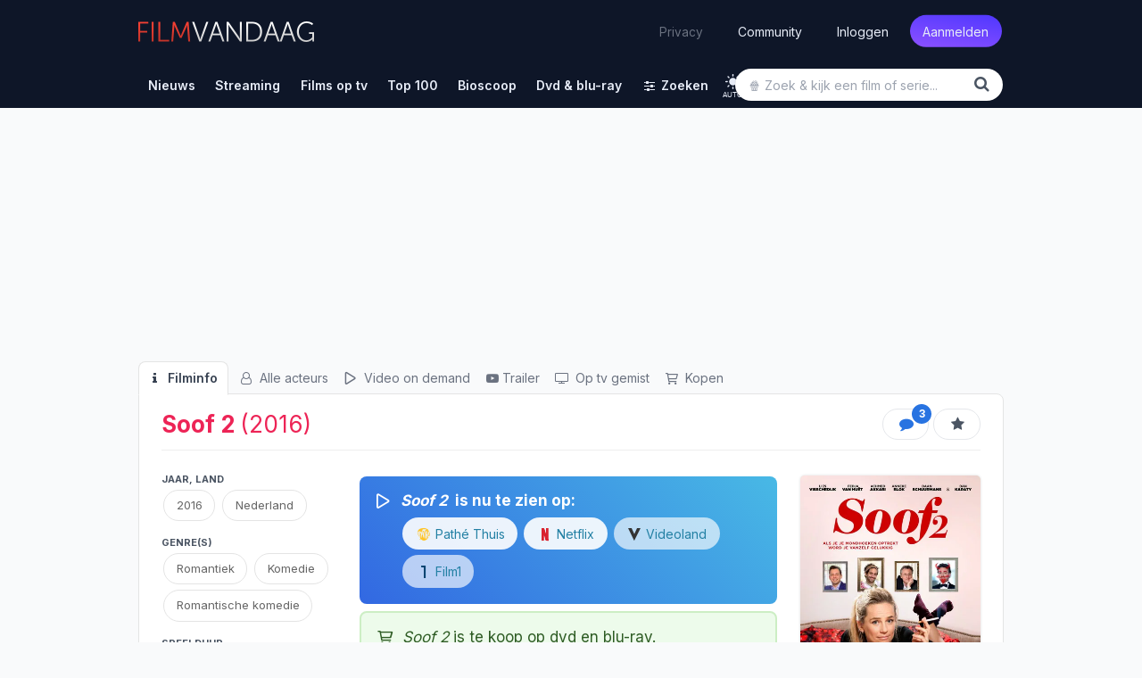

--- FILE ---
content_type: text/html; charset=UTF-8
request_url: https://www.filmvandaag.nl/film/99363-soof-2
body_size: 29884
content:
<!doctype html>
<html lang="nl" class='enable-theme'>
<head>
    <meta charset="utf-8">
    <meta name="verify-v1" content="bc6i+QtuXcRxph8+b2RLoyfZPx3IX0PMe7nSB/VRFQ8=">
    <meta name="description" content="Na een flinke dosis relatietherapie lijkt de koek voor Soof en Kasper echt op. Het hoge woord komt eruit: ze gaan uit elkaar. Althans, dat wil Kasper.…">
    <meta name="keywords" content="film, films, series, serie, kerstfilms, kerst, kerstmis, trailer, recensie, recensies, review, filmrecensies, filmrecensie, movie, films op tv, film op tv, vandaag, vanavond, morgen, bioscoop, bioscoopagenda, filmagenda, filmladder, filmagenda, biosagenda, bioscoopoverzicht, overmorgen, tv, televisie, komedie, imdb, gids, tvgids, televisiegids, tv-gids, geregisseerd, vandaag tv, netflix">
    <meta name="robots" content="index, follow, max-image-preview:large">
    <meta name="geo.region" content="NL">
    <meta property="fb:admins" content="1144552639">
    <meta property="fb:pages" content="123690534313416">
    <meta property="fb:app_id" content="239201576146081">
    <meta name="author" content="FilmVandaag.nl">
    <meta name="theme-color" media="(prefers-color-scheme: light)" content="#151922">
    <meta name="theme-color" media="(prefers-color-scheme: dark)" content="#151922">
    <meta name="viewport" content="width=device-width, initial-scale=1.0">
        <meta property="og:title" content="Soof 2 (2016)">
        <meta property="og:type" content="video.movie">
        <meta property="og:url" content="https://www.filmvandaag.nl/film/99363-soof-2">
        <meta property="og:image" content="https://www.filmvandaag.nl/api/og-image/movie/99363-soof-2.jpg">
                <meta property="og:image:width" content="1200">
        <meta property="og:image:height" content="630">
                <meta property="og:site_name" content="FilmVandaag.nl">
        <meta property="og:description" content="Na een flinke dosis relatietherapie lijkt de koek voor Soof en Kasper echt op. Het hoge woord komt eruit: ze gaan uit elkaar. Althans, dat wil Kasper.…">
        <meta name="twitter:label1" content="Genre" /><meta name="twitter:data1" content="romantiek • komedie • romantische komedie" />
<meta name="twitter:label2" content="Regie" /><meta name="twitter:data2" content="Esmé Lammers" />
            <title>Soof 2 (film, 2016) - FilmVandaag.nl</title>
        <link rel="preload" href="https://cdn.filmvandaag.nl/includes/fonts/fontawesome-webfont.woff2?v=4.7.0" as="font" type="font/woff2" crossorigin>
    <link href="https://cdn.filmvandaag.nl/includes/css/style.min.css?v=2167862899" rel="stylesheet" type="text/css">
            <link rel="preconnect" href="https://cdn.filmvandaag.nl">
        <link rel="preconnect" href="https://static.filmvandaag.nl/">
    <link rel="shortcut icon" href="https://cdn.filmvandaag.nl/favicon.ico?v=2" type="image/x-icon">
    <link rel="alternate" type="application/rss+xml" href="https://www.filmvandaag.nl/feeds/rss/nieuws">
    <link rel="alternate" type="application/rss+xml" href="https://www.filmvandaag.nl/feeds/rss/nieuws?shorts=1">
    <link rel="apple-touch-icon-precomposed" href="https://cdn.filmvandaag.nl/images/apple-icon-144x144.png" sizes="144x144">
    <link rel="icon" href="https://cdn.filmvandaag.nl/images/logo_250.png" sizes="192x192">
    <link rel="canonical" href="https://www.filmvandaag.nl/film/99363-soof-2" />
    <script src="https://cdn.filmvandaag.nl/includes/js/consent-stub.js?v=2048009530"></script>
        <link rel="preconnect" href="https://cdn-cookieyes.com">
        
            <script>
        window.iabConfig = {
            allowedVendors: [1,9,10,11,12,13,14,15,16,21,23,24,25,27,28,32,36,37,39,40,45,50,52,57,59,61,63,68,69,70,71,73,76,77,78,80,81,82,85,88,91,93,97,98,104,109,110,119,124,126,128,129,130,132,142,148,156,157,161,163,164,165,173,174,177,192,193,202,209,210,211,218,231,232,238,241,246,253,264,273,275,278,281,284,285,290,294,295,297,304,312,315,326,328,333,345,351,373,375,384,385,387,394,413,415,423,431,434,450,452,468,469,486,488,490,506,508,527,528,541,550,559,565,572,587,612,620,631,663,667,686,690,699,714,728,740,755,758,767,772,793,804,807,843,867,874,929,976,986,1002,1005,1010,1019,1020,1066,1067,1071,1126,1135,1142,1259,1271,1342,1386],
            allowedGoogleVendors: [7,11,12,15,22,35,48,61,62,80,89,122,126,153,154,161,162,165,178,184,195,196,209,221,229,230,271,274,314,316,326,336,340,348,350,359,363,398,414,432,438,440,442,445,449,479,492,494,528,550,575,576,780,827,933,987,991,1025,1028,1029,1033,1046,1047,1049,1051,1052,1097,1100,1126,1166,1171,1172,1199,1204,1236,1241,1248,1298,1301,1342,1409,1415,1423,1465,1468,1503,1509,1517,1520,1547,1560,1597,1652,1671,1674,1725,1733,1760,1765,1791,1799,1801,1834,1858,1872,1896,1905,1922,1942,1958,1987,2059,2068,2072,2074,2078,2079,2107,2121,2176,2179,2213,2219,2223,2224,2264,2290,2311,2320,2328,2331,2346,2382,2386,2387,2413,2416,2437,2441,2501,2555,2567,2568,2575,2649,2657,2663,2686,2691,2699,2702,2706,2709,2758,2776,2777,2778,2779,2810,2858,2868,2869,2878,2908,2920,2926,2928,2953,2963,3005,3014,3015,3023,3033,3044,3048,3100,3111,3115,3126,3197,3219,3234,3235,3253,3304,3309,3320,3322,3327,3731,5331,6931,8931,13731,15731,32731,33531,33931]        }
        </script>
        <script id="cookieyes" type="text/javascript" src="https://cdn-cookieyes.com/client_data/2a7f5ca5c344d2c3e6424c5ef3646fc1/script.js"></script>
    
    
        <script>
    function testAB() {
        return new Promise(function (resolve, reject) {
            var script = document.createElement('script');

            script.onload = function() {
                if (document.getElementById('ybVg4vsBhs')) {
                    resolve(false);
                } else {
                    resolve(true);
                }
            }

            script.onerror = function() {
                resolve(true);
            }

            script.src = 'https://cdn.filmvandaag.nl/includes/js/sailthru.js?v=2048009530';
            document.body.appendChild(script);
        });
    }
    </script>
    <script>window.enableThemeSelector = true;</script><script>var ad_template,width,ad_template_screen_size;function detectWidth(){return width=Math.max(document.documentElement.clientWidth,window.innerWidth||0)}!function(t,e){"object"==typeof exports&&"object"==typeof module?module.exports=e():"function"==typeof define&&define.amd?define([],e):"object"==typeof exports?exports.inView=e():t.inView=e()}(this,function(){return o=[function(t,e,n){"use strict";var n=n(2),n=(n=n)&&n.__esModule?n:{default:n};t.exports=n.default},function(t,e){t.exports=function(t){var e=typeof t;return null!=t&&("object"==e||"function"==e)}},function(t,e,n){"use strict";function o(t){return t&&t.__esModule?t:{default:t}}Object.defineProperty(e,"__esModule",{value:!0});var i=o(n(9)),r=o(n(3)),u=n(4);e.default=function(){var n,o,e,t;if("undefined"!=typeof window)return n={history:[]},o={offset:{},threshold:0,test:u.inViewport},e=(0,i.default)(function(){n.history.forEach(function(t){n[t].check()})},100),["scroll","resize","load"].forEach(function(t){return addEventListener(t,e)}),window.MutationObserver&&addEventListener("DOMContentLoaded",function(){new MutationObserver(e).observe(document.body,{attributes:!0,childList:!0,subtree:!0})}),(t=function(t){var e;if("string"==typeof t)return e=[].slice.call(document.querySelectorAll(t)),-1<n.history.indexOf(t)?n[t].elements=e:(n[t]=(0,r.default)(e,o),n.history.push(t)),n[t]}).offset=function(e){var n;return void 0!==e&&["top","right","bottom","left"].forEach((n=function(t){return"number"==typeof t})(e)?function(t){return o.offset[t]=e}:function(t){return n(e[t])?o.offset[t]=e[t]:null}),o.offset},t.threshold=function(t){return"number"==typeof t&&0<=t&&t<=1?o.threshold=t:o.threshold},t.test=function(t){return"function"==typeof t?o.test=t:o.test},t.is=function(t){return o.test(t,o)},t.offset(0),t}()},function(t,e){"use strict";Object.defineProperty(e,"__esModule",{value:!0});(function(t,e,n){e&&i(t.prototype,e),n&&i(t,n)})(o,[{key:"check",value:function(){var r=this;return this.elements.forEach(function(t){var e=r.options.test(t,r.options),n=r.current.indexOf(t),o=-1<n,i=!e&&o;e&&!o&&(r.current.push(t),r.emit("enter",t)),i&&(r.current.splice(n,1),r.emit("exit",t))}),this}},{key:"on",value:function(t,e){return this.handlers[t].push(e),this}},{key:"once",value:function(t,e){return this.singles[t].unshift(e),this}},{key:"emit",value:function(t,e){for(;this.singles[t].length;)this.singles[t].pop()(e);for(var n=this.handlers[t].length;-1<--n;)this.handlers[t][n](e);return this}}]);var n=o;function o(t,e){if(!(this instanceof o))throw new TypeError("Cannot call a class as a function");this.options=e,this.elements=t,this.current=[],this.handlers={enter:[],exit:[]},this.singles={enter:[],exit:[]}}function i(t,e){for(var n=0;n<e.length;n++){var o=e[n];o.enumerable=o.enumerable||!1,o.configurable=!0,"value"in o&&(o.writable=!0),Object.defineProperty(t,o.key,o)}}e.default=function(t,e){return new n(t,e)}},function(t,e){"use strict";Object.defineProperty(e,"__esModule",{value:!0}),e.inViewport=function(t,e){var n=(t=t.getBoundingClientRect()).top,o=t.right,i=t.bottom,r=t.left,u=t.width,t=t.height,r=window.innerWidth-r,n=window.innerHeight-n,u=e.threshold*u,t=e.threshold*t;return i>e.offset.top+t&&r>e.offset.right+u&&n>e.offset.bottom+t&&o>e.offset.left+u}},function(e,t){!function(t){t="object"==typeof t&&t&&t.Object===Object&&t;e.exports=t}.call(t,function(){return this}())},function(t,e,n){var n=n(5),o="object"==typeof self&&self&&self.Object===Object&&self,n=n||o||Function("return this")();t.exports=n},function(t,e,n){var g=n(1),y=n(8),b=n(10),x=Math.max,_=Math.min;t.exports=function(o,n,t){function i(t){var e=a,n=f;return a=f=void 0,p=t,l=o.apply(n,e)}function r(t){var e=t-h;return void 0===h||n<=e||e<0||v&&s<=t-p}function u(){var t,e=y();return r(e)?c(e):void(d=setTimeout(u,(t=n-((e=e)-h),v?_(t,s-(e-p)):t)))}function c(t){return d=void 0,w&&a?i(t):(a=f=void 0,l)}function e(){var t=y(),e=r(t);if(a=arguments,f=this,h=t,e){if(void 0===d)return p=t=h,d=setTimeout(u,n),m?i(t):l;if(v)return d=setTimeout(u,n),i(h)}return void 0===d&&(d=setTimeout(u,n)),l}var a,f,s,l,d,h,p=0,m=!1,v=!1,w=!0;if("function"!=typeof o)throw new TypeError("Expected a function");return n=b(n)||0,g(t)&&(m=!!t.leading,v="maxWait"in t,s=v?x(b(t.maxWait)||0,n):s,w="trailing"in t?!!t.trailing:w),e.cancel=function(){void 0!==d&&clearTimeout(d),a=h=f=d=void(p=0)},e.flush=function(){return void 0===d?l:c(y())},e}},function(t,e,n){var o=n(6);t.exports=function(){return o.Date.now()}},function(t,e,n){var r=n(7),u=n(1);t.exports=function(t,e,n){var o=!0,i=!0;if("function"!=typeof t)throw new TypeError("Expected a function");return u(n)&&(o="leading"in n?!!n.leading:o,i="trailing"in n?!!n.trailing:i),r(t,e,{leading:o,maxWait:e,trailing:i})}},function(t,e){t.exports=function(t){return t}}],i={},n.m=o,n.c=i,n.p="",n(0);function n(t){var e;return(i[t]||(e=i[t]={exports:{},id:t,loaded:!1},o[t].call(e.exports,e,e.exports,n),e.loaded=!0,e)).exports}var o,i}),width=detectWidth(),ad_template=995<=width?"desktop":768<=width?"tablet":"mobile",ad_template_screen_size=1620<=width?"desktop-extra-large":1366<=width?"desktop-large":ad_template,inView.offset(-750);let themeSelector=function(){const t="theme-preference";let n;n=localStorage.getItem(t)?localStorage.getItem(t):"auto";function e(){localStorage.setItem(t,n),o()}const o=function(){let e=n;"auto"===n&&(e=window.matchMedia("(prefers-color-scheme: dark)").matches?"dark":"light"),document.firstElementChild.setAttribute("data-theme",e),document.firstElementChild.setAttribute("data-theme-config",n),window.colorTheme=e,document.querySelectorAll(".theme-toggle").forEach(t=>{t.setAttribute("aria-label",e)})},i=(o(),window.onload=function(){o(),document.querySelectorAll(".theme-toggle").forEach(t=>{t.addEventListener("click",i)})},function(){"light"===n?n="dark":"dark"===n?n="auto":"auto"===n&&(n="light"),n,window.evnt("Click",{type:"Toggle Theme",theme:n,color_scheme:window.matchMedia&&window.matchMedia("(prefers-color-scheme: dark)").matches?"dark":"light"}),e()});window.matchMedia("(prefers-color-scheme: dark)").addEventListener("change",({})=>{"auto"===n&&e()})};window.enableThemeSelector&&themeSelector();</script>
            <!-- Google Tag Manager Production -->
            <script>
                (function(w, d, s, l, i) {
                    w[l] = w[l] || [];
                    w[l].push({
                        'gtm.start': new Date().getTime(),
                        event: 'gtm.js'
                    });
                    var f = d.getElementsByTagName(s)[0],
                        j = d.createElement(s),
                        dl = l != 'dataLayer' ? '&l=' + l : '';
                    j.async = true;
                    j.src =
                        'https://www.googletagmanager.com/gtm.js?id=' + i + dl;
                    f.parentNode.insertBefore(j, f);
                })(window, document, 'script', 'dataLayer', 'GTM-MPR73JB');
            </script>
            <!-- End Google Tag Manager -->
                
    <script>
    window.plausible = window.plausible || function() { (window.plausible.q = window.plausible.q || []).push(arguments) }
    </script>
        <script>
        const injectFrontendScript = function(path) {
            const script = document.createElement('script');
            
            script.id = path + '-frontend-content';
            
            // Set data attributes
            if (path === 'js') {
                script.defer = true;
                script.src = 'https://www.filmvandaag.nl/assets/frontend.js';
            }

            document.head.appendChild(script);
        }
        
        injectFrontendScript('js');
        window.plausible=window.plausible||function(){(plausible.q=plausible.q||[]).push(arguments)},plausible.init=plausible.init||function(i){plausible.o=i||{}};
        plausible.init({
            endpoint: 'https://www.filmvandaag.nl/assets/api/frontend',
            customProperties: {
                author: false,
                logged_in: false            }
        });
    </script>
        
    <script>    window.fv = window.fv || {};
    window.fv.cmd = [];

    window.fv.posthog = {
        cmd: [],
        config: {
            init: true,
            autocapture: false        }
    }

    function evnt(name, args) {
        // Add user_id to all events if available, preserving existing args
        if (window.fv && window.fv.userId) {
            if (!args) {
                args = {user_id: window.fv.userId};
            } else if (!args.user_id) {
                args = Object.assign({}, args, {user_id: window.fv.userId});
            }
        }
        
        if (typeof posthog !== 'undefined') {
            posthog.capture(name, args);
        } else {
            window.fv.posthog.cmd.push(function() {
                posthog.capture(name, args);
            });
        }

        //plausible(name, {props: args});

            }

    function sendEvent(args, type) {
        type = (typeof type !== 'undefined') ? type : 'ua';
        var event = {
            event: 'gaTriggerEvent',
            gaEventCategory: args.category || null,
            gaEventAction: args.action || null,
            gaEventLabel: args.label || null,
            gaEventValue: args.value == undefined ? null : args.value,
            gaEventNonInteraction: args.nonInteraction == undefined ? true : args.nonInteraction,
            transport: args.transport || null
        };
        //window.dataLayer.push(event);
                return true;
    }

    </script>    <script>
        window.fv.debug = false;
        window.fv.prebid = {
            refresh: true,
            debug: false,
            showheroesBid: 0        };
    </script>
    <script>!function(){"use strict";function e(e){this.debugMode=window.fv.prebid.debug||!1,this.debugMode&&this.log("Debug mode enabled!","notification"),this.deviceType=window.ad_template,this.screenSize=window.ad_template_screen_size,this.initialized=!1,this.actSlotsInterval={},this.lazyAdUnits=[],this.startTime=Date.now(),this.log("User screen size: "+this.screenSize,"notification")}e.prototype.initPrebid=function(){this.log("Initialize Prebid...","notification");var i,a,e,d,r,t=this;function n(e,d){a[i]._Q.push([e,d])}t.FAILSAFE_TIMEOUT=3e3,t.PREBID_TIMEOUT=1500,window.pbjs=window.pbjs||{},window.pbjs.que=window.pbjs.que||[],window.pbjs.que.push(function(){window.pbjs.setConfig({consentManagement:{gdpr:{cmpApi:"iab",timeout:1e4,defaultGdprScope:!0}}})}),i="apstag",a=window,r=document,e="script",a[i]||(a[i]={init:function(){n("i",arguments)},fetchBids:function(){n("f",arguments)},setDisplayBids:function(){},targetingKeys:function(){return[]},_Q:[]},(d=r.createElement(e)).async=!0,d.src="//c.amazon-adsystem.com/aax2/apstag.js",(r=r.getElementsByTagName(e)[0]).parentNode.insertBefore(d,r)),apstag.init({pubID:"d02f0482-a50f-427c-ac01-9856371f1f6b",adServer:"googletag",schain:{complete:1,ver:"1.0",nodes:[{asi:"refinery89.com",sid:"00449",hp:1,name:"Filmvandaag.nl"}]}});try{var s=t.getAdUnits();pbjs.que.push(function(){pbjs.addAdUnits(s),pbjs.setConfig({priceGranularity:{buckets:[{precision:2,max:3,increment:.01},{max:8,increment:.05},{max:20,increment:.1},{max:25,increment:.25}]}}),pbjs.aliasBidder("appnexus","webo2"),pbjs.aliasBidder("criteo","criteo2"),pbjs.aliasBidder("appnexus","appnexus2"),pbjs.aliasBidder("rubicon","rubicon2"),pbjs.setConfig({currency:{adServerCurrency:"EUR",conversionRateFile:"https://currency.prebid.org/latest.json"}}),pbjs.setBidderConfig({bidders:["appnexus2","rubicon2","smartadserver","criteo2","triplelift","seedtag","pubmatic","smartadserver","invibes","gumgum"],config:{schain:{validation:"strict",config:{ver:"1.0",complete:1,nodes:[{asi:"refinery89.com",sid:"00449",hp:1}]}}}}),pbjs.bidderSettings={standard:{},webo2:{bidCpmAdjustment:function(e,d){return t.log("Webo2: "+e,"notification"),e}},seedtag:{bidCpmAdjustment:function(e,d){return t.log("Seedtag: "+e,"notification"),e}},appnexus2:{bidCpmAdjustment:function(e,d){return t.log("AppNexus2: "+e,"notification"),e}},rubicon2:{bidCpmAdjustment:function(e,d){return t.log("Rubicon2: "+e,"notification"),e}},adform:{bidCpmAdjustment:function(e,d){return t.log("Adform: "+e,"notification"),e}},pubmatic:{bidCpmAdjustment:function(e,d){return t.log("Pubmatic: "+e,"notification"),e}},criteo:{bidCpmAdjustment:function(e,d){return t.log("Criteo: "+e,"notification"),e}},teads:{bidCpmAdjustment:function(e,d){return t.log("Teads: "+e,"notification"),e}},criteo2:{bidCpmAdjustment:function(e,d){return t.log("Criteo2: "+e,"notification"),e}},improvedigital:{bidCpmAdjustment:function(e,d){return t.log("Improve Digital: "+e,"notification"),.75*e}},triplelift:{bidCpmAdjustment:function(e,d){return t.log("Triplelift: "+e,"notification"),e}},smartadserver:{bidCpmAdjustment:function(e,d){return t.log("SmartAdserver: "+e,"notification"),e}},invibes:{bidCpmAdjustment:function(e,d){return t.log("Invibes: "+e,"notification"),e}},gumgum:{bidCpmAdjustment:function(e,d){return t.log("Gumgum: "+e,"notification"),e}}},t.executeParallelAuctionAlongsidePrebid()}),setTimeout(function(){t.initAdServer(!0)},t.FAILSAFE_TIMEOUT)}catch(e){t.log(e,"error")}},e.prototype.initAdServer=function(){pbjs.initAdserverSet||(window.prebid.log("Initialize DFP...","notification"),this.log("Delta = "+(Date.now()-this.startTime)+"ms"),pbjs.initAdserverSet=!0,googletag.cmd.push(function(){googletag.pubads().refresh()}),window.prebid.initialized=!0)},e.prototype.refreshAd=function(e,d,i){var a=e.getSlotElementId();this.executeParallelAuctionAlongsidePrebid(e,a,i)},e.prototype.refreshAds=function(){function a(e){void 0===r.actSlotsInterval[e]&&(r.actSlotsInterval[e]=setInterval(function(){0!=m[e][1]&&0!=m[e][2]&&Date.now()-m[e][1]+m[e][0]>t&&(e in window.gptAdSlots?setTimeout(function(){Date.now()-m[e][1]+m[e][0]>t&&1==m[e][2]&&p(window.gptAdSlots[e])},n):m[e]=[0,0,0])},d))}var r=this,t=(r.log("Ad refresh enabled...","notification"),26e3),n=4e3,d=2e3,i=(r.deviceType,window.top||window.parent||window),s=function(){try{return!(!i.document||!i.document.hasFocus())&&i.document.hasFocus()}catch(e){}return!1},o=function(){try{var e,d;return i.document&&(e="undefined",typeof i.document.mozHidden!=e?d="mozHidden":typeof i.document.msHidden!=e?d="msHidden":typeof i.document.webkitHidden!=e?d="webkitHidden":"hidden"!=typeof i.document.hidden&&(d="hidden")),!(!i.document||void 0===i.document[d]||i.document[d])}catch(e){r.log(e,"error")}return!1},p=function(e){try{var d,i,a=e.getSlotElementId();a?(d=s(),i=o(),d&&i?(r.refreshAd(e),m[a]=[0,0,0],r.log("Refresh initiated: "+a,"success")):m[a][0]=0):r.log("Slot not found: "+e)}catch(e){r.log(e,"error")}};try{for(var m=[],e=googletag.pubads().getSlots(),b=0;b<e.length;b++)m[e[b].getSlotElementId()]=[0,0,0];Object.keys(m).forEach(function(e){a(e)}),googletag.pubads().addEventListener("slotVisibilityChanged",function(e){var d,i=e.slot.getSlotElementId();m[i]=m[i]||[0,0,0],a(i),r.log("slotVisibilityChanged: "+i+" ("+e.inViewPercentage+"% visible)","notification"),e.inViewPercentage<30?m[i][2]=0:(m[i][2]=1,d=Date.now(),0==m[i][1]?m[i][1]=d:m[i][0]=d-m[i][1],m[i][0]>t&&(0!=n?setTimeout(function(){m[i][0]>t&&1==m[i][2]&&p(e.slot)},n):p(e.slot)))})}catch(e){r.log(e,"error")}},e.prototype.getAdUnits=function(){var e=this,d=[];if("desktop"==e.deviceType?(d.push({code:"div-gpt-ad-billboard",mediaTypes:{banner:{sizes:[[970,250],[728,90],[300,250]]}},bids:[{bidder:"criteo",params:{zoneId:1398696,publisherSubId:"filmvandaag.nl"}},{bidder:"criteo",params:{zoneId:1398695,publisherSubId:"filmvandaag.nl"}},{bidder:"criteo2",params:{networkId:8579,publisherSubId:"Filmvandaag.nl"}},{bidder:"appnexus2",params:{placementId:"26555580"}},{bidder:"rubicon2",params:{accountId:"14940",siteId:"300476",zoneId:"1510258"}},{bidder:"adform",params:{mid:"1515977"}},{bidder:"improvedigital",params:{placementId:"23319567",publisherId:261}},{bidder:"triplelift",params:{inventoryCode:"Refinery89_RON_Desktop_970x250"}},{bidder:"pubmatic",params:{adSlot:"3454182",publisherId:"158018"}},{bidder:"smartadserver",params:{domain:"https://prg.smartadserver.com/",formatId:"73940",pageId:"1636979",siteId:"524289"}}]}),d.push({code:"div-gpt-ad-rectangle-sidebar-1",mediaTypes:{banner:{sizes:[[300,600],[300,250],[160,600],[120,600]]}},bids:[{bidder:"criteo",params:{zoneId:1398689,publisherSubId:"filmvandaag.nl"}},{bidder:"criteo",params:{zoneId:1398690,publisherSubId:"filmvandaag.nl"}},{bidder:"criteo2",params:{networkId:8579,publisherSubId:"Filmvandaag.nl"}},{bidder:"webo2",params:{placementId:26439903}},{bidder:"appnexus2",params:{placementId:"26555575"}},{bidder:"rubicon2",params:{accountId:"14940",siteId:"300476",zoneId:"1510254"}},{bidder:"adform",params:{mid:"1515969"}},{bidder:"triplelift",params:{inventoryCode:"Refinery89_RON_Desktop_300x600_ATF"}},{bidder:"pubmatic",params:{adSlot:"3454178",publisherId:"158018"}},{bidder:"smartadserver",params:{domain:"https://prg.smartadserver.com/",formatId:"73025",pageId:"1636979",siteId:"524289"}}]}),d.push({code:"div-gpt-ad-rectangle-sidebar-2",mediaTypes:{banner:{sizes:[[300,600],[300,250],[160,600],[120,600]]}},bids:[{bidder:"criteo",params:{zoneId:1398690,publisherSubId:"filmvandaag.nl"}},{bidder:"criteo",params:{zoneId:1398689,publisherSubId:"filmvandaag.nl"}},{bidder:"criteo2",params:{networkId:8579,publisherSubId:"Filmvandaag.nl"}},{bidder:"webo2",params:{placementId:26439903}},{bidder:"appnexus2",params:{placementId:"26555576"}},{bidder:"rubicon2",params:{accountId:"14940",siteId:"300476",zoneId:"1510254"}},{bidder:"adform",params:{mid:"1515970"}},{bidder:"triplelift",params:{inventoryCode:"Refinery89_RON_Desktop_300x600_BTF"}},{bidder:"pubmatic",params:{adSlot:"3454179",publisherId:"158018"}},{bidder:"smartadserver",params:{domain:"https://prg.smartadserver.com/",formatId:"73026",pageId:"1636979",siteId:"524289"}}]}),"desktop-extra-large"==e.screenSize?d.push({code:"div-gpt-ad-skys-left",mediaTypes:{banner:{sizes:[[300,600],[160,600],[120,600]]}},bids:[{bidder:"criteo",params:{zoneId:1398689,publisherSubId:"filmvandaag.nl"}},{bidder:"criteo",params:{zoneId:1398688,publisherSubId:"filmvandaag.nl"}},{bidder:"criteo",params:{zoneId:1398687,publisherSubId:"filmvandaag.nl"}},{bidder:"criteo2",params:{networkId:8579,publisherSubId:"Filmvandaag.nl"}},{bidder:"webo2",params:{placementId:26439903}},{bidder:"appnexus2",params:{placementId:"26555575"}},{bidder:"rubicon2",params:{accountId:"14940",siteId:"300476",zoneId:"1510254"}},{bidder:"adform",params:{mid:"1515969"}},{bidder:"triplelift",params:{inventoryCode:"Refinery89_RON_Desktop_300x600_ATF"}},{bidder:"pubmatic",params:{adSlot:"3454178",publisherId:"158018"}},{bidder:"smartadserver",params:{domain:"https://prg.smartadserver.com/",formatId:"73025",pageId:"1636979",siteId:"524289"}}]}):"desktop-large"==e.screenSize?d.push({code:"div-gpt-ad-skys-left",mediaTypes:{banner:{sizes:[[160,600],[120,600]]}},bids:[{bidder:"criteo",params:{zoneId:1398688,publisherSubId:"filmvandaag.nl"}},{bidder:"criteo",params:{zoneId:1398687,publisherSubId:"filmvandaag.nl"}},{bidder:"criteo2",params:{networkId:8579,publisherSubId:"Filmvandaag.nl"}},{bidder:"appnexus2",params:{placementId:"26555569"}},{bidder:"rubicon2",params:{accountId:"14940",siteId:"300476",zoneId:"1510254"}},{bidder:"adform",params:{mid:"1515979"}},{bidder:"triplelift",params:{inventoryCode:"Refinery89_RON_Desktop_160x600"}},{bidder:"pubmatic",params:{adSlot:"3454178",publisherId:"158018"}},{bidder:"smartadserver",params:{domain:"https://prg.smartadserver.com/",formatId:"73025",pageId:"1636979",siteId:"524289"}}]}):d.push({code:"div-gpt-ad-skys-left",mediaTypes:{banner:{sizes:[120,600]}},bids:[{bidder:"criteo",params:{zoneId:1398687,publisherSubId:"filmvandaag.nl"}},{bidder:"criteo2",params:{networkId:8579,publisherSubId:"Filmvandaag.nl"}},{bidder:"appnexus2",params:{placementId:"26555569"}},{bidder:"rubicon2",params:{accountId:"14940",siteId:"300476",zoneId:"1510254"}},{bidder:"adform",params:{mid:"1515979"}},{bidder:"triplelift",params:{inventoryCode:"Refinery89_RON_Desktop_160x600"}},{bidder:"pubmatic",params:{adSlot:"3454178",publisherId:"158018"}},{bidder:"smartadserver",params:{domain:"https://prg.smartadserver.com/",formatId:"73025",pageId:"1636979",siteId:"524289"}}]})):"tablet"==e.deviceType?d.push({code:"div-gpt-ad-leaderboard-tablet",mediaTypes:{banner:{sizes:[[728,90],[468,60]]}},bids:[{bidder:"criteo",params:{zoneId:1398695,publisherSubId:"filmvandaag.nl"}},{bidder:"criteo",params:{zoneId:1398694,publisherSubId:"filmvandaag.nl"}},{bidder:"criteo2",params:{networkId:8579,publisherSubId:"Filmvandaag.nl"}},{bidder:"appnexus2",params:{placementId:"26555578"}},{bidder:"rubicon2",params:{accountId:"14940",siteId:"300476",zoneId:"1510258"}},{bidder:"triplelift",params:{inventoryCode:"Refinery89_RON_Desktop_728x90"}},{bidder:"pubmatic",params:{adSlot:"3454180",publisherId:"158018"}},{bidder:"smartadserver",params:{domain:"https://prg.smartadserver.com/",formatId:"73942",pageId:"1636979",siteId:"524289"}}]}):"mobile"==e.deviceType&&(d.push({code:"div-gpt-ad-rectangle-mobile-top",mediaTypes:{banner:{sizes:[[336,280],[320,250],[300,50],[300,100],[300,250],[320,50],[320,100],[320,240]]}},bids:[{bidder:"criteo",params:{zoneId:1398693,publisherSubId:"filmvandaag.nl"}},{bidder:"criteo",params:{zoneId:1398692,publisherSubId:"filmvandaag.nl"}},{bidder:"criteo",params:{zoneId:1398690,publisherSubId:"filmvandaag.nl"}},{bidder:"criteo2",params:{networkId:8579,publisherSubId:"Filmvandaag.nl"}},{bidder:"webo2",params:{placementId:26439904}},{bidder:"appnexus2",params:{placementId:"26555588"}},{bidder:"rubicon2",params:{accountId:"14940",siteId:"300476",zoneId:"1510250"}},{bidder:"adform",params:{mid:"1515985"}},{bidder:"improvedigital",params:{placementId:"23319569",publisherId:261}},{bidder:"triplelift",params:{inventoryCode:"Refinery89_RON_Mobile-300x250-Top"}},{bidder:"pubmatic",params:{adSlot:"3454188",publisherId:"158018"}},{bidder:"smartadserver",params:{domain:"https://prg.smartadserver.com/",formatId:"73028",pageId:"1636979",siteId:"524289"}}]}),d.push({code:"div-gpt-ad-inpage-small",mediaTypes:{banner:{sizes:[[300,50],[300,100],[320,50],[320,100]]}},bids:[{bidder:"criteo",params:{zoneId:1398692,publisherSubId:"filmvandaag.nl"}},{bidder:"criteo",params:{zoneId:1398691,publisherSubId:"filmvandaag.nl"}},{bidder:"criteo2",params:{networkId:8579,publisherSubId:"Filmvandaag.nl"}},{bidder:"adform",params:{mid:"1515981"}},{bidder:"appnexus2",params:{placementId:"26555588"}},{bidder:"rubicon2",params:{accountId:"14940",siteId:"300476",zoneId:"1510254"}},{bidder:"improvedigital",params:{placementId:"23319571",publisherId:261}},{bidder:"triplelift",params:{inventoryCode:"Refinery89_RON_Mobile-320x100-Infinite"}},{bidder:"pubmatic",params:{adSlot:"4661242",publisherId:"158018"}},{bidder:"smartadserver",params:{domain:"https://prg.smartadserver.com/",formatId:"73031",pageId:"1636979",siteId:"524289"}}]})),"tablet"==e.deviceType||"desktop"==e.deviceType)for(var i=1;i<=7;i++)e.lazyAdUnits["inpage-"+i]=[{code:"div-gpt-ad-inpage-"+i,mediaTypes:{banner:{sizes:[[336,280],[300,250],[320,240]]},video:{playerSize:[640,360],context:"outstream",mimes:["video/mp4"],protocols:[1,2,3,4,5,6,7,8],playbackmethod:[2],skip:0,minduration:3,maxduration:120,linearity:1,api:[1,2],renderer:{url:"https://acdn.adnxs.com/video/outstream/ANOutstreamVideo.js",render:function(e){e.renderer.push(()=>{ANOutstreamVideo.renderAd({targetId:e.adUnitCode,adResponse:e})})},backupOnly:!0}}},bids:[{bidder:"criteo",params:{zoneId:1398693,publisherSubId:"filmvandaag.nl"}},{bidder:"criteo",params:{zoneId:1398690,publisherSubId:"filmvandaag.nl"}},{bidder:"criteo2",params:{networkId:8579,publisherSubId:"Filmvandaag.nl"}},{bidder:"webo2",params:{placementId:26439904}},{bidder:"appnexus2",params:{placementId:"26555582"}},{bidder:"rubicon2",params:{accountId:"14940",siteId:"300476",zoneId:"1510254"}},{bidder:"adform",params:{mid:"1515986"}},{bidder:"teads",params:{placementId:"119126",pageId:"109547"}},{bidder:"improvedigital",params:{placementId:"23319568",publisherId:261}},{bidder:"triplelift",params:{inventoryCode:"Refinery89_RON_Desktop_300x250_BTF"}},{bidder:"pubmatic",params:{adSlot:"4661241",publisherId:"158018"}},{bidder:"smartadserver",params:{domain:"https://prg.smartadserver.com/",formatId:"73029",pageId:"1636979",siteId:"524289"}},{bidder:"appnexus2",params:{placementId:27747817,video:{skippable:!0,playback_method:["auto_play_sound_off"]}}},{bidder:"invibes",params:{placementId:"invibes_filmvandaag",customEndpoint:"https://bid4.videostep.com/Bid/VideoAdContent"}}]}];else if("mobile"==e.deviceType){e.lazyAdUnits.bottom=[{code:"div-gpt-ad-rectangle-mobile-bottom",mediaTypes:{banner:{sizes:[[336,280],[320,250],[300,50],[300,100],[300,250],[320,50],[320,100],[320,240]]}},bids:[{bidder:"criteo",params:{zoneId:1398693,publisherSubId:"filmvandaag.nl"}},{bidder:"criteo",params:{zoneId:1398690,publisherSubId:"filmvandaag.nl"}},{bidder:"criteo",params:{zoneId:1398692,publisherSubId:"filmvandaag.nl"}},{bidder:"criteo2",params:{networkId:8579,publisherSubId:"Filmvandaag.nl"}},{bidder:"appnexus2",params:{placementId:"26555586"}},{bidder:"rubicon2",params:{accountId:"14940",siteId:"300476",zoneId:"1510254"}},{bidder:"adform",params:{mid:"1515968"}},{bidder:"triplelift",params:{inventoryCode:"Refinery89_RON_Mobile-300x250-Low"}},{bidder:"pubmatic",params:{adSlot:"3454186",publisherId:"158018"}},{bidder:"smartadserver",params:{domain:"https://prg.smartadserver.com/",formatId:"73031",pageId:"1636979",siteId:"524289"}}]}];for(i=1;i<=7;i++){var a=[[336,280],[320,250],[300,600],[300,50],[300,100],[300,250],[320,50],[320,100],[16,9],[320,240],[320,400]];1===i&&a.push([320,500],[320,480]),e.lazyAdUnits["inpage-"+i]=[{code:"div-gpt-ad-inpage-"+i+"-mob",mediaTypes:{banner:{sizes:a},video:{playerSize:[640,360],context:"outstream",mimes:["video/mp4"],protocols:[1,2,3,4,5,6,7,8],playbackmethod:[2],skip:0,minduration:3,maxduration:120,linearity:1,api:[1,2],renderer:{url:"https://acdn.adnxs.com/video/outstream/ANOutstreamVideo.js",render:function(e){e.renderer.push(()=>{ANOutstreamVideo.renderAd({targetId:e.adUnitCode,adResponse:e})})},backupOnly:!0}}},bids:[{bidder:"criteo",params:{zoneId:1398693,publisherSubId:"filmvandaag.nl"}},{bidder:"criteo",params:{zoneId:1398690,publisherSubId:"filmvandaag.nl"}},{bidder:"criteo",params:{zoneId:1398692,publisherSubId:"filmvandaag.nl"}},{bidder:"criteo2",params:{networkId:8579,publisherSubId:"Filmvandaag.nl"}},{bidder:"appnexus2",params:{placementId:"34906711"}},{bidder:"rubicon2",params:{accountId:"14940",siteId:"300476",zoneId:"1510254"}},{bidder:"adform",params:{mid:"1515967"}},{bidder:"teads",params:{placementId:"119125",pageId:"109546"}},{bidder:"improvedigital",params:{placementId:"23319570",publisherId:261}},{bidder:"triplelift",params:{inventoryCode:"Refinery89_RON_Mobile-300x250-Mid"}},{bidder:"seedtag",params:{adUnitId:"26630000",placement:"inArticle",publisherId:"7669-1209-01"}},{bidder:"pubmatic",params:{adSlot:"3454187",publisherId:"158018"}},{bidder:"smartadserver",params:{domain:"https://prg.smartadserver.com/",formatId:"73029",pageId:"1636979",siteId:"524289"}},{bidder:"appnexus2",params:{placementId:27747817,video:{skippable:!0,playback_method:["auto_play_sound_off"]}}},{bidder:"invibes",params:{placementId:"invibes_filmvandaag",customEndpoint:"https://bid4.videostep.com/Bid/VideoAdContent"}},{bidder:"gumgum",params:{zone:"330zqbjv",slot:1223262}}]}]}}return"tablet"==e.deviceType&&(e.lazyAdUnits.bottom=[{code:"div-gpt-ad-leaderboard-tablet-bottom",mediaTypes:{banner:{sizes:[[728,90],[468,60]]}},bids:[{bidder:"criteo",params:{zoneId:1398695,publisherSubId:"filmvandaag.nl"}},{bidder:"criteo",params:{zoneId:1398694,publisherSubId:"filmvandaag.nl"}},{bidder:"criteo2",params:{networkId:8579,publisherSubId:"Filmvandaag.nl"}},{bidder:"appnexus2",params:{placementId:"26555579"}},{bidder:"rubicon2",params:{accountId:"14940",siteId:"300476",zoneId:"1510254"}},{bidder:"triplelift",params:{inventoryCode:"Refinery89_RON_Desktop-728x90-BTF"}},{bidder:"pubmatic",params:{adSlot:"3454181",publisherId:"158018"}},{bidder:"smartadserver",params:{domain:"https://prg.smartadserver.com/",formatId:"73941",pageId:"1636979",siteId:"524289"}}]}]),d},e.prototype.getAPSAdUnits=function(e){for(var d=[],i=0;i<e.length;i++)void 0!==e[i].mediaTypes&&d.push({slotID:e[i].code,sizes:e[i].mediaTypes.banner.sizes});return d},e.prototype.displayAd=function(a,r,e,t,d){var i,n=this,t=void 0!==t?t:"",d=void 0!==d&&d;return e?inView("#preload-ad-"+a).once("enter",function(i){(i.offsetWidth||i.offsetHeight||i.getClientRects().length||d)&&!function e(){var d;n.initialized?(-1!==a.indexOf("inpage-")&&window.fv.loggedIn&&window.fv.showAds&&((d=document.createElement("a")).className="label-filter tiny accent cta",d.innerHTML="Advertenties uitschakelen",d.href="/instellingen/donatie?ref=ad_button",d.onclick=function(){plausible("Click",{props:{element:"Doneer",user_id:window.fv.userId||null}})},i.insertBefore(d,i.children[0])),(d=document.createElement("div")).id=r,d.className="is-ad "+t,i.appendChild(d),googletag.cmd.push(function(){var e=window.gptLazyAdSlots[r];window.gptAdSlots[r]=googletag.defineSlot(e[0],e[1],e[2]).addService(googletag.pubads()).setTargeting("ad-unit",r),void 0!==n.lazyAdUnits[a]&&pbjs.que.push(function(){pbjs.addAdUnits(n.lazyAdUnits[a])}),window.prebid.refreshAd(window.gptAdSlots[r],!0,a)})):setTimeout(e,1e3)}()}):(e=document.getElementById("preload-ad-"+a),(i=document.createElement("div")).id=r,i.className="is-ad",e.appendChild(i)),!0},e.prototype.executeParallelAuctionAlongsidePrebid=function(d,a,e){var i,r,t=this,n={adserverRequestSent:!1,aps:!1,prebid:!1,isRefresh:!(!d||!a)};function s(){n.aps&&n.prebid&&(t.log("Both APS and Prebid have returned bids for "+e+", initiate ad request...","notification"),o())}function o(e){!0!==n.adserverRequestSent&&(n.adserverRequestSent=!0,(e=void 0===e?!1:e)&&t.log("Failsafe timeout...","warning"),n.isRefresh?googletag.pubads().refresh([d]):t.initAdServer())}n.isRefresh||t.log("Send initial bid requests to APS and Prebid...","notification"),void 0!==e&&void 0===t.lazyAdUnits[e]?(t.log("Ad unit not in auction, so proceed: "+a,"warning"),n.aps=!0,n.prebid=!0,s()):(n.aps&&!n.isRefresh||(r=t.getAPSAdUnits(t.getAdUnits()),void 0!==e&&(i=!!t.lazyAdUnits[e]&&t.lazyAdUnits[e][0],r=t.getAPSAdUnits([i])),n.isRefresh&&void 0===e||!r?n.aps=!0:apstag.fetchBids({slots:r},function(e){googletag.cmd.push(function(){n.aps=!0,n.isRefresh?(apstag.setDisplayBids([a]),t.log("Received APS bids for: "+a,"success")):(apstag.setDisplayBids(),t.log("APS bid request completed...","notification")),s()})})),n.prebid&&!n.isRefresh||window.pbjs.que.push(function(){window.pbjs.requestBids({timeout:t.PREBID_TIMEOUT,adUnitCodes:a?[a]:[],bidsBackHandler:function(e,d,i){googletag.cmd.push(function(){n.prebid=!0,n.isRefresh?(pbjs.setTargetingForGPTAsync([a]),t.log("Received Prebid bids for: "+a,"success")):(pbjs.setTargetingForGPTAsync&&pbjs.setTargetingForGPTAsync(),t.log("Prebid bid request completed...","notification")),t.debugMode,s()})}})})),n.isRefresh||window.setTimeout(function(){o(!0)},t.FAILSAFE_TIMEOUT)},e.prototype.log=function(e,d){this.debugMode&&console.log("%c[FVPrebid]%c "+e,"background:"+("error"==d?"#e8003a":"warning"==d?"#f5935a":"notification"==d?"#679cea":"#34be8b")+";color:#fff;","")},window.FVPrebid=e}(),window.prebid=new FVPrebid;</script>    <script>
        window.fv.waTest = false;
        
        window.gptAdSlots = [];
        window.gptLazyAdSlots = [];
        window.initAds = function() {
            googletag.cmd.push(function() {
                                    googletag.pubads().disableInitialLoad();
                    googletag.pubads().enableSingleRequest();
                    googletag.pubads().collapseEmptyDivs();

                    // SH
                    // gptAdSlots['div-gpt-ad-outpage-video'] = googletag.defineSlot('/7103628/outpage_video', [
                    //     [1,1]
                    // ], 'div-gpt-ad-outpage-video').addService(googletag.pubads());

                    if (ad_template == 'desktop') {
                        gptAdSlots['div-gpt-ad-billboard'] = googletag.defineSlot('/7103628/filmvandaag_desktop_header', [
                            [728, 90],
                            [970, 250]
                        ], 'div-gpt-ad-billboard').addService(googletag.pubads());
                        gptAdSlots['div-gpt-ad-rectangle-sidebar-1'] = googletag.defineSlot('/7103628/filmvandaag_desktop_side_right_1', [
                            [300, 600],
                            [300, 250],
                            [160, 600],
                            [120, 600]
                        ], 'div-gpt-ad-rectangle-sidebar-1').addService(googletag.pubads());
                        gptAdSlots['div-gpt-ad-rectangle-sidebar-2'] = googletag.defineSlot('/7103628/filmvandaag_desktop_side_right_2', [
                            [300, 600],
                            [300, 250],
                            [160, 600],
                            [120, 600]
                        ], 'div-gpt-ad-rectangle-sidebar-2').addService(googletag.pubads());

                        if (ad_template_screen_size == 'desktop-extra-large') {
                            gptAdSlots['div-gpt-ad-skys-left'] = googletag.defineSlot('/7103628/filmvandaag_desktop_side_left_big', [
                                [300, 600],
                                [160, 600],
                                [120, 600]
                            ], 'div-gpt-ad-skys-left').addService(googletag.pubads());
                        } else if (ad_template_screen_size == 'desktop-large') {
                            gptAdSlots['div-gpt-ad-skys-left'] = googletag.defineSlot('/7103628/filmvandaag_desktop_side_left', [
                                [160, 600],
                                [120, 600]
                            ], 'div-gpt-ad-skys-left').addService(googletag.pubads());
                        } else {
                            gptAdSlots['div-gpt-ad-skys-left'] = googletag.defineSlot('/7103628/filmvandaag_desktop_side_left_small', [120, 600], 'div-gpt-ad-skys-left').addService(googletag.pubads());
                        }

                        for (var i = 1; i <= 7; i++) {
                            gptLazyAdSlots['div-gpt-ad-inpage-' + i] = ['/7103628/filmvandaag_desktop_inpage', [
                                [336, 280],
                                [300, 250],
                                [320, 240],
                                [580, 400],
                                'fluid'
                            ], 'div-gpt-ad-inpage-' + i];
                        }

                        gptAdSlots['div-gpt-ad-desktop-sticky'] = googletag.defineSlot('/7103628/filmvandaag_desktop_sticky', [
                            [1, 1]
                        ], 'div-gpt-ad-desktop-sticky').addService(googletag.pubads());
                    } else if (ad_template_screen_size == 'tablet') {
                        gptAdSlots['div-gpt-ad-leaderboard-tablet'] = googletag.defineSlot('/7103628/filmvandaag_tablet_header', [
                            [728, 90],
                            [468, 60]
                        ], 'div-gpt-ad-leaderboard-tablet').addService(googletag.pubads());
                        gptLazyAdSlots['div-gpt-ad-leaderboard-tablet-bottom'] = ['/7103628/filmvandaag_tablet_footer', [
                            [728, 90],
                            [468, 60]
                        ], 'div-gpt-ad-leaderboard-tablet-bottom'];

                        for (var i = 1; i <= 7; i++) {
                            gptLazyAdSlots['div-gpt-ad-inpage-' + i] = ['/7103628/filmvandaag_desktop_inpage', [
                                [336, 280],
                                [300, 250],
                                [320, 240],
                                [580, 400],
                                'fluid'
                            ], 'div-gpt-ad-inpage-' + i];
                        }
                    } else if (ad_template_screen_size == 'mobile') {
                        gptAdSlots['div-gpt-ad-rectangle-mobile-top'] = googletag.defineSlot('/7103628/filmvandaag_mobile_header', [
                            [336, 280],
                            [320, 250],
                            [300, 250],
                            [320, 100],
                            [300, 100],
                            [320, 50],
                            [300, 50],
                            [320, 240],
                            'fluid'
                        ], 'div-gpt-ad-rectangle-mobile-top').addService(googletag.pubads());
                        gptLazyAdSlots['div-gpt-ad-rectangle-mobile-bottom'] = ['/7103628/filmvandaag_mobile_footer', [
                            [336, 280],
                            [320, 250],
                            [300, 250],
                            [320, 100],
                            [300, 100],
                            [320, 50],
                            [300, 50],
                            [320, 240],
                            'fluid'
                        ], 'div-gpt-ad-rectangle-mobile-bottom'];

                        // Small
                        gptAdSlots['div-gpt-ad-inpage-small'] = googletag.defineSlot('/7103628/filmvandaag_mobile_inpage_small', [
                            [300, 50],
                            [300, 100],
                            [320, 50],
                            [320, 100]
                        ], 'div-gpt-ad-inpage-small').addService(googletag.pubads());

                        for (var i = 1; i <= 7; i++) {
                            gptLazyAdSlots['div-gpt-ad-inpage-' + i + '-mob'] = ['/7103628/filmvandaag_mobile_inpage', [
                                [336, 280],
                                [320, 250],
                                [300, 250],
                                [320, 100],
                                [300, 100],
                                [320, 50],
                                [300, 50],
                                [320, 240],
                                [300, 600],
                                'fluid'
                            ], 'div-gpt-ad-inpage-' + i + '-mob'];
                        }

                        gptLazyAdSlots['div-gpt-ad-mobile-sticky'] = ['/7103628/filmvandaag_mobile_sticky', [
                            [1, 1],
                            [320, 100],
                            [320, 50],
                            [300, 50],
                            [300, 100]
                        ], 'div-gpt-ad-mobile-sticky'];
                    }

                    // Refresh script
                    
                        function adRefresh() {
                            if (typeof googletag.pubads !== 'undefined') {
                                window.prebid.refreshAds();
                            } else {
                                // sendEvent({
                                //     category: "Prebid",
                                //     action: "success",
                                //     label: "googletag.pubads() not yet loaded"
                                // });
                                setTimeout(adRefresh, 250);
                            }
                        }
                        adRefresh();
                                                    
                googletag.pubads().setTargeting('slug', '/film/99363-soof-2');
                googletag.pubads().setTargeting('last-slug-part', '99363-soof-2');
                googletag.pubads().setTargeting('logged-in', 'false');

                                                                                    googletag.pubads().setTargeting('film', '99363');
                
                googletag.pubads().setTargeting('vod-now', ['netflix', 'pathe', 'videoland', 'film1']);

                googletag.pubads().setTargeting('screenSize', ad_template_screen_size);

                //googletag.pubads().enableSingleRequest();
                googletag.enableServices();
            });
        };
        initAds();
    </script>

    
    </head>

<body class="hide-push-bell">
    <noscript><iframe src="https://www.googletagmanager.com/ns.html?id=GTM-MPR73JB"
            height="0" width="0" style="display:none;visibility:hidden"></iframe></noscript>
<div id="header" class="no-print">
    <a href="#container" class="skip-link tag tag--secondary">Ga naar inhoud</a>
    <div id="header-container">
        <div id="header-top">
            <button class='theme-toggle hide-desktop' title='Wissel tussen licht en donker' aria-label='auto' aria-live='polite'>
    <svg class="sun-and-moon" aria-hidden="true" width="24" height="24" viewBox="0 0 24 24">
        <circle class="sun" cx="12" cy="12" r="6" mask="url(#moon-mask-1)" fill="currentColor" />
        <g class="sun-beams" stroke="currentColor">
            <line x1="12" y1="1" x2="12" y2="3" />
            <line x1="12" y1="21" x2="12" y2="23" />
            <line x1="4.22" y1="4.22" x2="5.64" y2="5.64" />
            <line x1="18.36" y1="18.36" x2="19.78" y2="19.78" />
            <line x1="1" y1="12" x2="3" y2="12" />
            <line x1="21" y1="12" x2="23" y2="12" />
            <line x1="4.22" y1="19.78" x2="5.64" y2="18.36" />
            <line x1="18.36" y1="5.64" x2="19.78" y2="4.22" />
        </g>
        <mask class="moon" id="moon-mask-1">
        <rect x="0" y="0" width="100%" height="100%" fill="white" />
        <circle cx="24" cy="10" r="6" fill="black" />
        </mask>
    </svg><span class="auto" aria-hidden="true">auto</span></button><a href='#' class='badge dark hide-desktop not-logged-in' aria-label='Notificaties' data-initial="<i class='fa fa-bell fa-fw' aria-hidden='true'></i>" data-notification='1'><i class='fa fa-bell fa-fw' aria-hidden='true'></i></a>            <button class="nav__toggle hide-desktop" aria-expanded="false" aria-controls="nav-menu" aria-label="Menu">
                <span class="nav__hamburger"></span>
            </button>
            <div id="header-logo">
                                <a href="https://www.filmvandaag.nl"><img src="https://cdn.filmvandaag.nl/images/header-logo-2022.png" alt="FilmVandaag.nl"></a>
            </div>

            
            <div id="header-login" class="hide-mobile hide-tablet">
                                    <ul class='login'>
                        <li><a class="label-filter small transparent privacy-link" href="/privacy">Privacy</a></li>
                        <li><a class="label-filter small transparent" href="/gebruiker">Community</a></li>
                        <li><a class="label-filter small transparent" href="/inloggen">Inloggen</a></li>
                        <li><a href="/aanmelden?ref=header" class="label-filter small purple gradient">Aanmelden</a></li>
                    </ul>
                            </div>
        </div>
        <div id="header-sub">
            <div class="logo"><a href="/"><img src="https://cdn.filmvandaag.nl/images/logo_100.png" alt="FilmVandaag.nl"></a></div>
            <nav id="header-menu" class="nav" aria-label="Hoofdnavigatie">
                <ul id="nav-menu" class="nav__menu"><li class='nav__item nav__item--auth-buttons hide-desktop'><div class='nav__auth-buttons'><a href='/inloggen' class='tag tag--large tag--outline tag--secondary'>Inloggen</a><a href='/aanmelden?ref=navigation' class='tag tag--large tag--secondary'>Aanmelden</a></div></li><li class='nav__item hide-desktop'><a href='/gebruiker'><i class='fvi fvi-users fa-fw'></i> <span>Community</span></a></li><li class='nav__item nav__item--has-submenu'><a href='#' aria-expanded="false" aria-haspopup="menu"><span>Nieuws</span></a><ul class="nav__submenu"><li class='nav__item'><a href='/nieuws'>Laatste nieuws</a></li><li class='nav__item'><a href='/nieuws/populair'>Meest gelezen</a></li><li class='nav__item'><a href='/nieuws/recensies'>Recensies</a></li><li class='nav__item'><a href='/nieuws/algemeen'>Algemeen</a></li><li class='nav__item'><a href='/nieuws/films'>Films</a></li><li class='nav__item'><a href='/nieuws/series'>Series</a></li><li class='nav__item'><a href='/nieuws/bioscoop'>Bioscoop</a></li><li class='nav__item'><a href='/nieuws/videos'>Video's</a></li><li class='nav__item nav__item--has-submenu'><a href='#' aria-expanded="false" aria-haspopup="menu">Video on demand</a><ul class="nav__submenu"><li class='nav__item'><a href='/nieuws/video-on-demand'>Video on demand</a></li><li class='nav__item'><a href='/nieuws/netflix'>Netflix</a></li><li class='nav__item'><a href='/nieuws/netflix-tips'>Netflix-tips</a></li><li class='nav__item'><a href='/nieuws/amazon-prime-video'>Amazon Prime Video</a></li><li class='nav__item'><a href='/nieuws/videoland'>Videoland</a></li><li class='nav__item'><a href='/nieuws/pathe-thuis'>Pathé Thuis</a></li><li class='nav__item'><a href='/nieuws/disney-plus'>Disney+</a></li><li class='nav__item'><a href='/nieuws/hbo-max'>HBO Max</a></li><li class='nav__item'><a href='/nieuws/viaplay'>Viaplay</a></li><li class='nav__item'><a href='/nieuws/apple-tv'>Apple TV</a></li><li class='nav__item'><a href='/nieuws/skyshowtime'>SkyShowtime</a></li></ul></li><li class='nav__item'><a href='/nieuws/televisie'>Televisie</a></li><li class='nav__item'><a href='/nieuws/celebrities'>Celebrities</a></li><li class='nav__item'><a href='/redactie'>Redactie</a></li></ul></li><li class='nav__item nav__item--has-submenu'><a href='#' aria-expanded="false" aria-haspopup="menu" data-track-label="Streaming"><span>Streaming</span><span class='nav__preview preview-icons hide-desktop'><i class='fvi fvi-netflix fvi-fw text-vod-netflix'></i> <i class='fvi fvi-pathe fvi-fw text-vod-pathe'></i> <i class='fvi fvi-disney-plus fvi-fw text-vod-disney'></i> <i class='fvi fvi-amazon fa-fw text-vod-amazon'></i><span class='preview-icons__count'>+12</span></span></a><ul class="nav__submenu"><li class='nav__item nav__item--has-submenu'><a href='#' aria-expanded="false" aria-haspopup="menu"><i class='fvi fvi-netflix fvi-fw text-vod-netflix'></i> Netflix</a><ul class="nav__submenu"><li class='nav__item'><a href='/video-on-demand/netflix/nieuw-op-netflix'>Nieuw op Netflix</a></li><li class='nav__item'><a href='/video-on-demand/netflix/01-2026'>Vanaf deze maand</a></li><li class='nav__item'><a href='/video-on-demand/netflix/top-100'>Beste films</a></li><li class='nav__item'><a href='/video-on-demand/netflix/beste-series'>Beste series</a></li><li class='nav__item'><a href='/video-on-demand/netflix/binnenkort-op-netflix'>Binnenkort</a></li><li class='nav__item'><a href='/video-on-demand/netflix/populair'>Trending</a></li><li class='nav__item'><a href='https://www.filmvandaag.nl/nieuws/29202-netflix-verwijdert-binnenkort-warrior-en-40-andere-films-series'>Laatste kans</a></li><li class='nav__item'><a href='/video-on-demand/netflix'>Over Netflix</a></li></ul></li><li class='nav__item nav__item--has-submenu'><a href='#' aria-expanded="false" aria-haspopup="menu"><i class='fvi fvi-pathe fvi-fw text-vod-pathe'></i> Pathé Thuis</a><ul class="nav__submenu"><li class='nav__item'><a href='/video-on-demand/pathe-thuis/nieuw-op-pathe-thuis'>Nieuw op Pathé Thuis</a></li><li class='nav__item'><a href='/video-on-demand/pathe-thuis/01-2026'>Vanaf deze maand</a></li><li class='nav__item'><a href='/video-on-demand/pathe-thuis/beste-films'>Beste films</a></li><li class='nav__item'><a href='/video-on-demand/pathe-thuis/binnenkort-op-pathe-thuis'>Binnenkort</a></li><li class='nav__item'><a href='/video-on-demand/pathe-thuis/populair'>Trending</a></li><li class='nav__item'><a href='/video-on-demand/pathe-thuis'>Over Pathé Thuis</a></li></ul></li><li class='nav__item nav__item--has-submenu'><a href='#' aria-expanded="false" aria-haspopup="menu"><i class='fvi fvi-disney-plus fvi-fw text-vod-disney'></i> Disney+</a><ul class="nav__submenu"><li class='nav__item'><a href='/video-on-demand/disney-plus/nieuw-op-disney-plus'>Nieuw op Disney+</a></li><li class='nav__item'><a href='/video-on-demand/disney-plus/01-2026'>Vanaf deze maand</a></li><li class='nav__item'><a href='/video-on-demand/disney-plus/beste-films'>Beste films</a></li><li class='nav__item'><a href='/video-on-demand/disney-plus/beste-series'>Beste series</a></li><li class='nav__item'><a href='/video-on-demand/disney-plus/binnenkort-op-disney-plus'>Binnenkort</a></li><li class='nav__item'><a href='/video-on-demand/disney-plus/populair'>Trending</a></li><li class='nav__item'><a href='/video-on-demand/disney-plus'>Over Disney+</a></li></ul></li><li class='nav__item nav__item--has-submenu'><a href='#' aria-expanded="false" aria-haspopup="menu"><i class='fvi fvi-amazon fa-fw text-vod-amazon'></i> Amazon Prime Video</a><ul class="nav__submenu"><li class='nav__item'><a href='/video-on-demand/amazon-prime-video/nieuw-op-amazon-prime-video'>Nieuw op Prime Video</a></li><li class='nav__item'><a href='/video-on-demand/amazon-prime-video/01-2026'>Vanaf deze maand</a></li><li class='nav__item'><a href='/video-on-demand/amazon-prime-video/beste-films'>Beste films</a></li><li class='nav__item'><a href='/video-on-demand/amazon-prime-video/beste-series'>Beste series</a></li><li class='nav__item'><a href='/video-on-demand/amazon-prime-video/binnenkort-op-amazon-prime-video'>Binnenkort</a></li><li class='nav__item'><a href='/video-on-demand/amazon-prime-video/populair'>Trending</a></li><li class='nav__item'><a href='/video-on-demand/amazon-prime-video'>Over Prime Video</a></li></ul></li><li class='nav__item nav__item--has-submenu'><a href='#' aria-expanded="false" aria-haspopup="menu"><i class='fvi fvi-canalplus fa-fw text-vod-canalplus'></i> CANAL+</a><ul class="nav__submenu"><li class='nav__item'><a href='/video-on-demand/canal-plus/nieuw-op-canal-plus'>Nieuw op CANAL+</a></li><li class='nav__item'><a href='/video-on-demand/canal-plus/01-2026'>Vanaf deze maand</a></li><li class='nav__item'><a href='/video-on-demand/canal-plus/beste-films'>Beste films</a></li><li class='nav__item'><a href='/video-on-demand/canal-plus/beste-series'>Beste series</a></li><li class='nav__item'><a href='/video-on-demand/canal-plus/binnenkort-op-canal-plus'>Binnenkort</a></li><li class='nav__item'><a href='/video-on-demand/canal-plus/populair'>Trending</a></li><li class='nav__item'><a href='/video-on-demand/canal-plus'>Over CANAL+</a></li></ul></li><li class='nav__item nav__item--has-submenu'><a href='#' aria-expanded="false" aria-haspopup="menu"><i class='fvi fvi-npo fvi-fw text-vod-npo'></i> NPO Start &amp; Plus</a><ul class="nav__submenu"><li class='nav__item'><a href='/video-on-demand/npo-start-plus/nieuw-op-npo-start-plus'>Nieuw op NPO Start</a></li><li class='nav__item'><a href='/video-on-demand/npo-start-plus/01-2026'>Vanaf deze maand</a></li><li class='nav__item'><a href='/video-on-demand/npo-start-plus/beste-films'>Beste films</a></li><li class='nav__item'><a href='/video-on-demand/npo-start-plus/beste-series'>Beste series</a></li><li class='nav__item'><a href='/video-on-demand/npo-start-plus/binnenkort-op-npo-start-plus'>Binnenkort</a></li><li class='nav__item'><a href='/video-on-demand/npo-start-plus/populair'>Trending</a></li><li class='nav__item'><a href='/video-on-demand/npo-start-plus'>Over NPO Start</a></li></ul></li><li class='nav__item nav__item--has-submenu'><a href='#' aria-expanded="false" aria-haspopup="menu"><i class='fvi fvi-apple fa-fw text-vod-apple'></i> Apple TV</a><ul class="nav__submenu"><li class='nav__item'><a href='/video-on-demand/apple-tv/nieuw-op-apple-tv'>Nieuw op Apple TV</a></li><li class='nav__item'><a href='/video-on-demand/apple-tv/01-2026'>Vanaf deze maand</a></li><li class='nav__item'><a href='/video-on-demand/apple-tv/beste-films'>Beste films</a></li><li class='nav__item'><a href='/video-on-demand/apple-tv/beste-series'>Beste series</a></li><li class='nav__item'><a href='/video-on-demand/apple-tv/binnenkort-op-apple-tv'>Binnenkort</a></li><li class='nav__item'><a href='/video-on-demand/apple-tv/populair'>Trending</a></li><li class='nav__item'><a href='/video-on-demand/apple-tv'>Over Apple TV</a></li></ul></li><li class='nav__item nav__item--has-submenu'><a href='#' aria-expanded="false" aria-haspopup="menu"><i class='fvi fvi-hbomax fvi-fw text-vod-hbomax'></i> HBO Max</a><ul class="nav__submenu"><li class='nav__item'><a href='/video-on-demand/hbo-max/nieuw-op-hbo-max'>Nieuw op HBO Max</a></li><li class='nav__item'><a href='/video-on-demand/hbo-max/01-2026'>Vanaf deze maand</a></li><li class='nav__item'><a href='/video-on-demand/hbo-max/beste-films'>Beste films</a></li><li class='nav__item'><a href='/video-on-demand/hbo-max/beste-series'>Beste series</a></li><li class='nav__item'><a href='/video-on-demand/hbo-max/binnenkort-op-hbo-max'>Binnenkort</a></li><li class='nav__item'><a href='/video-on-demand/hbo-max/populair'>Trending</a></li><li class='nav__item'><a href='/video-on-demand/hbo-max'>Over HBO Max</a></li></ul></li><li class='nav__item nav__item--has-submenu'><a href='#' aria-expanded="false" aria-haspopup="menu"><i class='fvi fvi-viaplay fa-fw text-vod-viaplay'></i> Viaplay</a><ul class="nav__submenu"><li class='nav__item'><a href='/video-on-demand/viaplay/nieuw-op-viaplay'>Nieuw op Viaplay</a></li><li class='nav__item'><a href='/video-on-demand/viaplay/01-2026'>Vanaf deze maand</a></li><li class='nav__item'><a href='/video-on-demand/viaplay/beste-films'>Beste films</a></li><li class='nav__item'><a href='/video-on-demand/viaplay/beste-series'>Beste series</a></li><li class='nav__item'><a href='/video-on-demand/viaplay/populair'>Trending</a></li><li class='nav__item'><a href='/video-on-demand/viaplay'>Over Viaplay</a></li></ul></li><li class='nav__item nav__item--has-submenu'><a href='#' aria-expanded="false" aria-haspopup="menu"><i class='fvi fvi-videoland fvi-fw text-vod-videoland'></i> Videoland</a><ul class="nav__submenu"><li class='nav__item'><a href='/video-on-demand/videoland/nieuw-op-videoland'>Nieuw op Videoland</a></li><li class='nav__item'><a href='/video-on-demand/videoland/01-2026'>Vanaf deze maand</a></li><li class='nav__item'><a href='/video-on-demand/videoland/beste-films'>Beste films</a></li><li class='nav__item'><a href='/video-on-demand/videoland/beste-series'>Beste series</a></li><li class='nav__item'><a href='/video-on-demand/videoland/binnenkort-op-videoland'>Binnenkort</a></li><li class='nav__item'><a href='/video-on-demand/videoland/populair'>Trending</a></li><li class='nav__item'><a href='/video-on-demand/videoland'>Over Videoland</a></li></ul></li><li class='nav__item nav__item--has-submenu'><a href='#' aria-expanded="false" aria-haspopup="menu"><i class='fvi fvi-cinetree fvi-fw text-vod-cinetree'></i> Cinetree</a><ul class="nav__submenu"><li class='nav__item'><a href='/video-on-demand/cinetree/nieuw-op-cinetree'>Nieuw op Cinetree</a></li><li class='nav__item'><a href='/video-on-demand/cinetree/01-2026'>Vanaf deze maand</a></li><li class='nav__item'><a href='/video-on-demand/cinetree/beste-films'>Beste films</a></li><li class='nav__item'><a href='/video-on-demand/cinetree/binnenkort-op-cinetree'>Binnenkort</a></li><li class='nav__item'><a href='/video-on-demand/cinetree/populair'>Trending</a></li><li class='nav__item'><a href='/video-on-demand/cinetree'>Over Cinetree</a></li></ul></li><li class='nav__item nav__item--has-submenu'><a href='#' aria-expanded="false" aria-haspopup="menu"><i class='fvi fvi-film1 fvi-fw text-vod-film1'></i> Film1</a><ul class="nav__submenu"><li class='nav__item'><a href='/video-on-demand/film1/nieuw-op-film1'>Nieuw op Film1</a></li><li class='nav__item'><a href='/video-on-demand/film1/01-2026'>Vanaf deze maand</a></li><li class='nav__item'><a href='/video-on-demand/film1/beste-films'>Beste films</a></li><li class='nav__item'><a href='/video-on-demand/film1/binnenkort-op-film1'>Binnenkort</a></li><li class='nav__item'><a href='/video-on-demand/film1'>Over Film1</a></li></ul></li><li class='nav__item nav__item--has-submenu'><a href='#' aria-expanded="false" aria-haspopup="menu"><i class='fvi fvi-cinemember fvi-fw text-vod-cinemember'></i> CineMember</a><ul class="nav__submenu"><li class='nav__item'><a href='/video-on-demand/cinemember/nieuw-op-cinemember'>Nieuw op CineMember</a></li><li class='nav__item'><a href='/video-on-demand/cinemember/01-2026'>Vanaf deze maand</a></li><li class='nav__item'><a href='/video-on-demand/cinemember/beste-films'>Beste films</a></li><li class='nav__item'><a href='/video-on-demand/cinemember'>Over CineMember</a></li></ul></li><li class='nav__item nav__item--has-submenu'><a href='#' aria-expanded="false" aria-haspopup="menu"><i class='fvi fvi-picl fvi-fw text-vod-picl'></i> Picl</a><ul class="nav__submenu"><li class='nav__item'><a href='/video-on-demand/picl/nieuw-op-picl'>Nieuw op Picl</a></li><li class='nav__item'><a href='/video-on-demand/picl/beste-films'>Beste films</a></li><li class='nav__item'><a href='/video-on-demand/picl/binnenkort-op-picl'>Binnenkort</a></li><li class='nav__item'><a href='/video-on-demand/picl'>Over Picl</a></li></ul></li><li class='nav__item nav__item--has-submenu'><a href='#' aria-expanded="false" aria-haspopup="menu"><i class='fvi fvi-skyshowtime fa-fw text-vod-skyshowtime'></i> SkyShowtime</a><ul class="nav__submenu"><li class='nav__item'><a href='/video-on-demand/skyshowtime/nieuw-op-skyshowtime'>Nieuw op SkyShowtime</a></li><li class='nav__item'><a href='/video-on-demand/skyshowtime/01-2026'>Vanaf deze maand</a></li><li class='nav__item'><a href='/video-on-demand/skyshowtime/beste-films'>Beste films</a></li><li class='nav__item'><a href='/video-on-demand/skyshowtime/beste-series'>Beste series</a></li><li class='nav__item'><a href='/video-on-demand/skyshowtime/populair'>Trending</a></li><li class='nav__item'><a href='/video-on-demand/skyshowtime'>Over SkyShowtime</a></li></ul></li><li class='nav__item nav__item--has-submenu'><a href='#' aria-expanded="false" aria-haspopup="menu"><i class='fvi fvi-mubi fvi-fw text-vod-mubi'></i> MUBI</a><ul class="nav__submenu"><li class='nav__item'><a href='/video-on-demand/mubi/nieuw-op-mubi'>Nieuw op MUBI</a></li><li class='nav__item'><a href='/video-on-demand/mubi/beste-films'>Beste films</a></li><li class='nav__item'><a href='/video-on-demand/mubi/binnenkort-op-mubi'>Binnenkort</a></li><li class='nav__item'><a href='/video-on-demand/mubi'>Over MUBI</a></li></ul></li><li class='nav__item'><a href='/video-on-demand/alle-diensten'><i class='fa fa-th fa-fw'></i> Alle streamingdiensten</a></li></ul></li><li class='nav__item nav__item--has-submenu'><a href='#' aria-expanded="false" aria-haspopup="menu"><span>Films op tv</span></a><ul class="nav__submenu"><li class='nav__item'><a href='/filmsoptv/gisteren'>Gisteren</a></li><li class='nav__item'><a href='/filmsoptv'><strong>Films op tv</strong> (vandaag)</a></li><li class='nav__item'><a href='/filmsoptv/20-01-2026'>Morgen (dinsdag)</a></li><li class='nav__item'><a href='/filmsoptv/21-01-2026'>Woensdag</a></li><li class='nav__item'><a href='/filmsoptv/22-01-2026'>Donderdag</a></li><li class='nav__item'><a href='/filmsoptv/23-01-2026'>Vrijdag</a></li><li class='nav__item'><a href='/filmsoptv/24-01-2026'>Zaterdag</a></li><li class='nav__item'><a href='/filmsoptv/25-01-2026'>Zondag</a></li><li class='nav__item'><a href='/filmtips/04-2026'>Filmtips deze week</a></li></ul></li><li class='nav__item nav__item--has-submenu'><a href='#' aria-expanded="false" aria-haspopup="menu"><span>Top 100</span></a><ul class="nav__submenu"><li class='nav__item'><a href='/films/top-100'>Beste films</a></li><li class='nav__item'><a href='/films/top-100?jaar=2026'>Beste films 2026</a></li><li class='nav__item'><a href='/films/top-100?jaar=2025'>Beste films 2025</a></li><li class='nav__item'><a href='/series/top-100'>Beste series</a></li><li class='nav__item'><a href='/series/top-100?jaar=2026'>Beste series 2026</a></li><li class='nav__item'><a href='/series/top-100?jaar=2025'>Beste series 2025</a></li><li class='nav__item'><a href='/films/populair'>Trending films</a></li><li class='nav__item'><a href='/series/populair'>Trending series</a></li><li class='nav__item'><a href='/gebruiker/top'>Topgebruikers</a></li></ul></li><li class='nav__item nav__item--has-submenu'><a href='#' aria-expanded="false" aria-haspopup="menu"><span>Bioscoop</span></a><ul class="nav__submenu"><li class='nav__item'><a href='/filmladder'>Bioscoopagenda</a></li><li class='nav__item'><a href='/bioscoop'>Nu in de bioscoop</a></li><li class='nav__item'><a href='/bioscoop/top-20/dezeweek'>Bioscoop top 20</a></li><li class='nav__item'><a href='/nieuwefilms'>Binnenkort te zien</a></li><li class='nav__item'><a href='/bioscoop/dezeweek'>Nieuw deze week</a></li><li class='nav__item'><a href='/bioscoop/dezemaand'>Nieuw deze maand</a></li><li class='nav__item'><a href='/bioscoop/2026'>Alle films 2026</a></li><li class='nav__item'><a href='/bioscoop/2025'>Alle films 2025</a></li><li class='nav__item'><a href='/nieuws/recensies'>Recensies</a></li></ul></li><li class='nav__item nav__item--has-submenu'><a href='#' aria-expanded="false" aria-haspopup="menu"><span>Dvd &amp; blu-ray</span></a><ul class="nav__submenu"><li class='nav__item'><a href='/dvd-releases'>Nieuw op dvd en blu-ray</a></li><li class='nav__item'><a href='/dvd-releases/dezeweek'>Nieuw deze week</a></li><li class='nav__item'><a href='/dvd-releases/dezemaand'>Nieuw deze maand</a></li></ul></li><li class='nav__item nav__item--search hide-desktop'><a href='/zoek' class="tag tag--large tag--outline tag--secondary tag--full-width"><i class='fa fa-search fa-fw'></i> <span>Zoek in alle films &amp; series</span></a></li><li class='nav__item nav__item--privacy hide-desktop'><a href='/privacy'><i class='fa fa-shield fa-fw'></i> <span>Privacy</span></a></li><li class='nav__item hide-mobile hide-tablet'><a href='/zoek' aria-label="Zoeken en filteren"><span><i class="fa fa-sliders fa-fw" aria-hidden="true"></i> Zoeken</span></a></li><li class='nav__item nav__item--theme-toggle hide-mobile hide-tablet'><button class='theme-toggle ' title='Wissel tussen licht en donker' aria-label='auto' aria-live='polite'>
    <svg class="sun-and-moon" aria-hidden="true" width="24" height="24" viewBox="0 0 24 24">
        <circle class="sun" cx="12" cy="12" r="6" mask="url(#moon-mask-2)" fill="currentColor" />
        <g class="sun-beams" stroke="currentColor">
            <line x1="12" y1="1" x2="12" y2="3" />
            <line x1="12" y1="21" x2="12" y2="23" />
            <line x1="4.22" y1="4.22" x2="5.64" y2="5.64" />
            <line x1="18.36" y1="18.36" x2="19.78" y2="19.78" />
            <line x1="1" y1="12" x2="3" y2="12" />
            <line x1="21" y1="12" x2="23" y2="12" />
            <line x1="4.22" y1="19.78" x2="5.64" y2="18.36" />
            <line x1="18.36" y1="5.64" x2="19.78" y2="4.22" />
        </g>
        <mask class="moon" id="moon-mask-2">
        <rect x="0" y="0" width="100%" height="100%" fill="white" />
        <circle cx="24" cy="10" r="6" fill="black" />
        </mask>
    </svg><span class="auto" aria-hidden="true">auto</span></button></li></ul>            </nav>
            <div class="nav__backdrop" id="nav-backdrop"></div>
            <!-- ZOEKEN -->
            <div id="header-zoek">
                <form method="get" action="/zoek" id="qform">
                    <input type="text" placeholder="🍿 Zoek &amp; kijk een film of serie..." name="q" id="qcomplete" autocomplete="off" autocapitalize="off" spellcheck="false" accesskey="s">
                    <button class="remove"><i class="fa fa-times"></i></button>
                    <button type="submit" class="glass" aria-label="Zoek">
                        <span class="icon-loader" style="display:none;"></span><i class="fa fa-search"></i>
                    </button>
                                    </form>
                <div class="results"></div>
            </div>
        </div>
    </div>
</div>    <div id="container">
        
        <div id="content-wrapper" class="pop-up-container">

                                    <div id='preload-ad-billboard' class='is-preload-ad'><script>if (ad_template == 'mobile') { window.prebid.displayAd('billboard', 'div-gpt-ad-rectangle-mobile-top', false, 'in-list', false); } else if (ad_template == 'tablet') { window.prebid.displayAd('billboard', 'div-gpt-ad-leaderboard-tablet', false, 'in-list', false); } else if (ad_template == 'desktop') { window.prebid.displayAd('billboard', 'div-gpt-ad-billboard', false, 'in-list', false); }</script></div>                    <div id="sticky-ad">
                        <div id="ad-skyscraper">
                            <div id='preload-ad-skys_left' class='is-preload-ad'><script>if (ad_template == 'desktop') { window.prebid.displayAd('skys_left', 'div-gpt-ad-skys-left', false, 'in-list', false); }</script></div>                        </div>
                    </div>
                
                
                
                <div class="width-880">
                                        <div id="content" class="content pop-up-container filmpagina first-tab-selected">
                        <div class='filmpagina-tabs filmpagina-tabs--movie show-desktop'><ul><li class='tab selected'><a href="/film/99363-soof-2"><i class='fa fa-info fa-fw'></i> Filminfo</a></li><li class='tab'><a href="/film/99363-soof-2/cast"><i class='fa fa-fw fa-user-o'></i> Alle acteurs</a></li><li class='tab'><a href="/film/99363-soof-2/online-kijken"><i class='fvi fvi-fw fvi-play'></i> Video on demand</a></li><li class='tab'><a href="#trailer" class="smooth"><i class='fa fa-youtube-play fa-fw'></i>Trailer</a></li><li class='tab'><a href="/film/99363-soof-2/uitzendinggemist"><i class='fa fa-television fa-fw'></i> Op tv gemist</a></li><li class='tab'><a href="/film/99363-soof-2/kopen"><i class='fvi fvi-fw fvi-cart-shopping'></i> Kopen</a></li></ul></div><div class='filmpagina-tabs-mobile-container clone'><div class='filmpagina-tabs-mobile filmpagina-tabs--movie'><ul><li id='mobile-tab-1' class=''><a href='/film/99363-soof-2' class=' selected' ><i class='fa fa-fw fa-info'></i>&nbsp;Filminfo</a></li><li id='mobile-tab-2' class=''><a href='/film/99363-soof-2/cast' class='' ><i class='fa fa-fw fa-user-o'></i>&nbsp;Alle acteurs</a></li><li id='mobile-tab-3' class=''><a href='/film/99363-soof-2/online-kijken' class='' ><i class='fvi fvi-fw fvi-play'></i>&nbsp;Video on demand</a></li><li id='mobile-tab-4' class=''><a href='/film/99363-soof-2/nieuws' class='' ><i class='fa fa-newspaper-o fa-fw'></i>&nbsp;Nieuws</a></li><li id='mobile-tab-5' class=''><a href='/film/99363-soof-2/trailer' class='' ><i class='fa fa-fw fa-youtube-play'></i>&nbsp;Trailer</a></li><li id='mobile-tab-6' class=''><a href='#comments' class='smooth' ><i class='fa fa-fw fa-comment-o'></i>&nbsp;Reacties</a></li><li id='mobile-tab-7' class='hide-mobile'><a href='#extrecensies-tablet' class='smooth' data-expand-reviews><i class='fa fa-fw fa-external-link'></i>&nbsp;Recensies (2)</a></li><li id='mobile-tab-7' class='hide-tablet'><a href='#extrecensies-mobile' class='smooth' data-expand-reviews><i class='fa fa-fw fa-external-link'></i>&nbsp;Recensies (2)</a></li><li id='mobile-tab-8' class=''><a href='/film/99363-soof-2/uitzendinggemist' class='' ><i class='fa fa-fw fa-television'></i>&nbsp;Film op tv gemist</a></li><li id='mobile-tab-9' class=''><a href='/film/99363-soof-2/kopen' class='' ><i class='fvi fvi-fw fvi-cart-shopping'></i>&nbsp;Kopen</a></li></ul></div></div><link rel="image_src" href="https://static.filmvandaag.nl/covers/original/99000/99363.jpg?v=1&width=400"><div id="filmpagina" class="movie"><div class="vote is-fixed"><a class='comment smooth' href='#comments'><i class='fa fa-comment fa-fw'></i><span data-comment-count-inline></span></a><a class='icon user-rating' href='#' not-logged-in-notification><i class='fa fa-fw fa-star'></i><span data-fv-user-rating class='user-rating'></span></a></div><a name="filminfo"></a><h1>Soof 2 <span class='text-normal'>(2016)</span></h1><hr class='hide-mobile'><div class="filmpagina-info movie"><div class="clear"><div class="filmpagina-info-mobile col mobile-full hide-desktop hide-tablet no-padding"><div class="cover"><a href="#" data-featherlight="https://static.filmvandaag.nl/covers/original/99000/99363.jpg?v=1&width=800" data-featherlight-close-on-click="anywhere" class='cover-image'><div><img src="https://static.filmvandaag.nl/covers/original/99000/99363.jpg?v=1&width=400" alt="Soof 2" data-loading='lazy' width='300' height='424'></div></a><a href='https://partner.bol.com/click/click?p=2&t=url&s=14715&f=TXL&N=3133&url=https%3A%2F%2Fwww.bol.com%2Fnl%2Fs%2Fsoof+2%2F%3FN%3D3133&name=FilmpaginaButtonMobile' target='_blank' rel='nofollow noopener' onclick="trackOutboundLink('https://partner.bol.com/click/click?p=2&t=url&s=14715&f=TXL&N=3133&url=https%3A%2F%2Fwww.bol.com%2Fnl%2Fs%2Fsoof+2%2F%3FN%3D3133&name=FilmpaginaButtonMobile');" class='label-filter small green radius full-width text-semibold nomargin text-center'><i class='fvi fvi-fw fvi-cart-shopping'></i> Koop op dvd of blu-ray</a><div class='watchlist'><div class='grid' style='--grid-gap:.25rem;margin-top:.25rem;'><div class='g-col-12 g-col-lg-6'><button not-logged-in-notification='gezien' value='99363' data-type='movie' class='label-filter small desktop-tiny text-left radius nomargin full-width no-wrap gezien'><i class='icon fa fa-check'></i>&nbsp;&nbsp;<span>Gezien</span></button></div><div class='g-col-12 g-col-lg-6'><button not-logged-in-notification='watchlist' value='99363' data-type='movie' class='label-filter small desktop-tiny text-left radius nomargin full-width no-wrap watchlist'><i class='icon fa fa-bookmark'></i>&nbsp;&nbsp;<span>Watchlist</span></button></div><div class='g-col-12 g-col-lg-12'><button not-logged-in-notification='exclude' value='99363' data-type='movie' class='label-filter small desktop-tiny text-left radius nomargin full-width no-wrap exclude'><i class='icon fa fa-circle-o'></i>&nbsp;&nbsp;<span>Markeren</span></button><a href='/veelgestelde-vragen?open=markeren#a-markeren'><i class='fa fa-info-circle text-medium'></i></a></div></div><div class="watchlist-status hide-mobile"></div></div><div class='filmpagina-lijsten'><a href='#' title='In gezien-lijst' data-featherlight='/api/frontend?action=get-list&list=gezien&entity_type=movie&entity_id=99363'><i class='fa fa-check fa-fw'></i>&nbsp;<span class='count-gezien'>194</span></a>&nbsp;&nbsp;&nbsp;<a href='#' title='In watchlist' data-featherlight='/api/frontend?action=get-list&list=watchlist&entity_type=movie&entity_id=99363'><i class='fa fa-bookmark fa-fw'></i>&nbsp;<span class='count-watchlist'>47</span></a></div></div><div class='table-filmpagina'><div class='row some-margin-bottom'><div class='column'><a href='/films/top-100?genre=romantiek' class='tag tag--medium tag--font-weight-normal'>romantiek</a><a href='/films/top-100?genre=komedie' class='tag tag--medium tag--font-weight-normal'>komedie</a><a href='/films/top-100?genre=romantische+komedie' class='tag tag--medium tag--font-weight-normal'>romantische komedie</a></div></div><div class='row'><div class='column has-icon'><i class='fvi fvi-fw fvi-user'></i></div><div class='column has-content'><div><a href="/regisseur/Esmé+Lammers" title="Zoek meer films van Esmé Lammers" class="">Esmé Lammers</a></div></div></div><div class='row'><div class='column has-icon'><i class='fvi fvi-fw fvi-users'></i></div><div class='column has-content'><div><a href="/zoek?categorie=alles&zoekterm=Lies+Visschedijk&veld=cast" class="">Lies Visschedijk</a></div><div><a href="/zoek?categorie=alles&zoekterm=Fedja+van+Hu%C3%AAt&veld=cast" class="">Fedja van Huêt</a></div><div><a href="/zoek?categorie=alles&zoekterm=Achmed+Akkabi&veld=cast" class="">Achmed Akkabi</a></div><div class='tiny-margin-top tiny-margin-bottom'><a href='/film/99363-soof-2/cast' class='tag tag--medium tag--font-weight-normal tag--outline tag--no-margin'>Volledige cast</a></div></div></div><div class='row'><div class='column has-icon'><i class='fvi fvi-fw fvi-clock'></i></div><div class='column has-content'>100 minuten <small>(1u40m)</small></div></div><div class='row'><div class='column has-icon'><i class='fvi fvi-fw fvi-earth-europa'></i></div><div class='column has-content'><a href="/films/top-100?land=nederland" title="Bekijk de beste films uit Nederland" class="">Nederland</a></div></div><div class='row'><div class='column has-icon'><i class='fvi fvi-fw fvi-calendar'></i></div><div class='column has-content'><div><a href='/bioscoop/12-2016'>08-12-2016</a> (bioscoop)</div><div><a href='/film/99363-soof-2/kopen?ref=release'>28-04-2017</a> (dvd)</div><div><a href='/film/99363-soof-2/kopen?ref=release'>28-04-2017</a> (blu-ray)</div></div></div><div class='row'><div class='column has-icon'><img src='https://cdn.filmvandaag.nl/images/imdb@2x.png' alt='IMDb-score' style='position:relative;top:3px;left:2px;' width='16' height='16'></div><div class='column has-content'><a href="https://www.imdb.com/title/tt5589768/" target="_blank" rel="nofollow noreferrer">6.0 <small>(1.701 stemmen)</small></a></div></div><div class='row'><div class='column has-icon'><i class='fvi fvi-fw fvi-cart-shopping'></i></div><div class='column has-content'><a href='/film/99363-soof-2/kopen'>Koop deze film</a></div></div><div class='row'><div class='column has-icon'><i class='fa fa-fw fa-youtube-play'></i></div><div class='column has-content'><a href='#trailer' class='smooth'>Bekijk trailer</a></div></div><div class='row'><div class='column has-icon'><i class='fa fa-fw fa-comment-o'></i></div><div class='column has-content'><a href='#comments' class='smooth' style='position:relative;'>Reacties</a></div></div><div class='row'><div class='column has-icon'><i class='fa fa-fw fa-info'></i></div><div class='column has-content'><a href='https://www.imdb.com/title/tt5589768/' target='_blank' rel='nofollow noreferrer' class='invert'>IMDb</a></div></div><div class='row'><div class='column has-icon'><i class='fa fa-fw fa-star-o'></i></div><div class='column has-content'><a href='https://www.filmvandaag.nl/nieuws/2064-recensie-soof-2'><strong>Lees onze recensie • <span class='no-wrap'>3 <i class='fa fa-star text-orange'></i></span></strong></a></div></div></div><div class='clear'></div><div class='rating-container some-margin-top'><div class='text-medium text-center'><h2 class='h3 text-initial some-margin-bottom nomargin-top'>FilmVandaag-score</h2><a href='#' class='tag tag--round tag--large tag--warning' data-featherlight='/api/frontend?action=get-list&list=ratings&entity_type=movie&entity_id=99363'><i class='fa fa-star fa-fw tag__icon'></i> <strong>6.5</strong><span class='text-small'>&nbsp;/&nbsp;10</span></a>&nbsp;<a href='#' data-featherlight='/api/frontend?action=get-list&list=ratings&entity_type=movie&entity_id=99363' class='text-gray text-small invert'>33 stemmen</a></div><h2 class='h3 text-medium text-center some-margin-bottom margin-top-1' data-fv-rating-remove>Jouw beoordeling:</h2><div class='margin-bottom-2'><div class='fv-rating center large' data-fv-rating data-entity-type='movie' data-entity-id='99363' data-rating='' data-uid='movie-99363' data-show-values='1' data-show-rating='1' data-readonly-on-select='1'><div><span class='icon'><i class='star fa fa-star'></i></span><select style='display:none;'><option value=''></option><option value='1'>1</option><option value='2'>2</option><option value='3'>3</option><option value='4'>4</option><option value='5'>5</option><option value='6'>6</option><option value='7'>7</option><option value='8'>8</option><option value='9'>9</option><option value='10'>10</option></select></div></div></div></div><div class='filmpagina-notifications'><div class='box has-icon ondemand'><i class='fvi fvi-fw fvi-play icon'></i><p class='tiny-margin-bottom text-strong'><em class='truncate'>Soof 2</em> is nu te zien op:</p><a href='https://www.pathe-thuis.nl/film/4516?utm_source=Partnership&utm_medium=Filmvandaag&utm_campaign=Filmvandaag&utm_content=Label' data-provider-id='pathe'  data-sticky-url='https://www.pathe-thuis.nl/film/4516?utm_source=Partnership&utm_medium=Filmvandaag&utm_campaign=Filmvandaag&utm_content=sticky_banner_entity' data-title='Soof 2' class='label-filter small' onClick="evnt('Click', {type: 'VOD', provider: 'pathe-thuis', link_type: 'Label'});" target='_blank' rel='noopener nofollow'><i class='fvi fvi-pathe fvi-fw text-vod-pathe original'></i> Pathé Thuis</a>&thinsp;<a href='/film/99363-soof-2/online-kijken#card-netflix' data-provider-id='netflix'  class='label-filter small' onClick="evnt('Click', {type: 'VOD', provider: 'netflix', link_type: 'Label'});" target='_self'><i class='fvi fvi-netflix fvi-fw text-vod-netflix original'></i> Netflix</a>&thinsp;<a href='/film/99363-soof-2/online-kijken#card-videoland' data-provider-id='videoland'  class='label-filter small opaque' onClick="evnt('Click', {type: 'VOD', provider: 'videoland', link_type: 'Label'});" target='_self'><i class='fvi fvi-videoland fvi-fw text-vod-videoland'></i> Videoland</a>&thinsp;<a href='/film/99363-soof-2/online-kijken#card-film1' data-provider-id='film1'  class='label-filter small opaque' onClick="evnt('Click', {type: 'VOD', provider: 'film1', link_type: 'Label'});" target='_self'><i class='fvi fvi-film1 fvi-fw text-vod-film1'></i> Film1</a></div><div class="box has-icon dvd">
<a href='https://partner.bol.com/click/click?p=2&t=url&s=14715&f=TXL&N=3133&url=https%3A%2F%2Fwww.bol.com%2Fnl%2Fs%2Fsoof+2%2F%3FN%3D3133&name=panel&subid=filmpagina' class='icon' target='_blank' rel='nofollow noopener' fv-event-category='outbound' fv-event-action='affiliate-notification-icon' fv-event-label='https://partner.bol.com/click/click?p=2&t=url&s=14715&f=TXL&N=3133&url=https%3A%2F%2Fwww.bol.com%2Fnl%2Fs%2Fsoof+2%2F%3FN%3D3133&name=panel&subid=filmpagina'><i class='tooltip fvi fvi-fw fvi-cart-shopping' title='Koop deze film'></i></a><p class='nomargin-top tiny-margin-bottom'><em>Soof 2</em> is te koop op dvd en blu-ray.</p><a href='https://partner.bol.com/click/click?p=2&t=url&s=14715&f=TXL&N=3133&url=https%3A%2F%2Fwww.bol.com%2Fnl%2Fs%2Fsoof+2%2F%3FN%3D3133&name=panel&subid=filmpagina' class='label-filter small cta' target='_blank' rel='nofollow noopener' fv-event-category='outbound' fv-event-action='affiliate-notification-button' fv-event-label='https://partner.bol.com/click/click?p=2&t=url&s=14715&f=TXL&N=3133&url=https%3A%2F%2Fwww.bol.com%2Fnl%2Fs%2Fsoof+2%2F%3FN%3D3133&name=panel&subid=filmpagina'>Kijk nu!</a><div class='clear'></div></div>

<div class="clear"></div></div><div id='preload-ad-inpage-small' class='is-preload-ad'><script>if (ad_template == 'mobile') { window.prebid.displayAd('inpage-small', 'div-gpt-ad-inpage-small', false, 'in-list', false); }</script></div><p class='synopsis film has-notifications'>Na een flinke dosis relatietherapie lijkt de koek voor Soof en Kasper echt op. Het hoge woord komt eruit: ze gaan uit elkaar. Althans, dat wil Kasper. Soof probeert het van de zonnige kant te bekijken, maar is de controle over haar toch al chaotische leven volledig kwijt. De Kooksoof inspireert niet meer, de kinderen lijken vooral bezig met hun tienersores en Kasper slaat te snel een veel te jong en slank ding aan de haak. Soof herpakt zich na een ontmoeting met Jim Cole, maar hun timing blijkt zoals altijd net verkeerd. Dan ontmoet ze de knappe chef-kok en ‘foodie’ Bauke. Hij blijkt een ware goochelaar in de keuken en belangrijker; hij ziet Soof zoals ze is. Als de sexy, grappige en mooie Soof en niet als een chaotische, werkende moeder. Maar of hij uiteindelijk de oplossing voor Soofs huwelijksproblemen is?</p><div class='kijkwijzer'><div class='kijkwijzer-icons'><img src="https://cdn.filmvandaag.nl/images/kijkwijzer/kijkwijzer-6.png" title="Vanaf 6 jaar" class="tooltip" alt="Kijkwijzer 6" loading='lazy' ><img src="https://cdn.filmvandaag.nl/images/kijkwijzer/kijkwijzer-G.png" title="Geweld" class="tooltip" alt="Kijkwijzer g" loading='lazy' ><img src="https://cdn.filmvandaag.nl/images/kijkwijzer/kijkwijzer-GT.png" title="Grof taalgebruik" class="tooltip" alt="Kijkwijzer gt" loading='lazy' ></div></div><div class='clear'></div><div class='see-also'><h2 class='h4 tiny-margin-bottom'>Zie ook</h2><div class='mobile-overflow-scroll no-gradient'><div class='body'><a href='/film/88320-soof' class='label-filter no-overflow tablet-tiny desktop-tiny tablet-tiny'>Soof (2013)</a> <a href='/film/113329-soof-3' class='label-filter no-overflow tablet-tiny desktop-tiny tablet-tiny'>Soof 3 (2022)</a></div></div></div><h2 class='h4 some-margin-bottom'>Deel deze film</h2><div class="share a2a_kit a2a_kit_size_32 a2a_default_style " data-a2a-url="https://www.filmvandaag.nl/film/99363-soof-2" data-a2a-title="Soof 2 (film, 2016)" style="height:42px;"><a class="a2a_button_facebook"></a><a class="a2a_button_whatsapp"></a><a class="a2a_button_x"></a><a class="a2a_button_threads"></a><a class="a2a_dd" href="https://www.addtoany.com/share"></a></div><script>var a2a_config = a2a_config || {};a2a_config.onclick = 1;a2a_config.locale = "nl";a2a_config.callbacks = [];a2a_config.callbacks.push({
    share: function(data) {
        //sendEvent({category: 'Share', action: data.service, label: data.url, nonInteraction: false});
        window.evnt('Share', {service: data.service, url: data.url});
    }
});</script></div>    <ul class="filmpagina-info-lijst">
                            <li><strong>Jaar, land</strong>
                                            <a href="/films/top-100?jaar=2016" class="label-filter tiny" title="Bekijk de beste films uit 2016">2016</a>
                                        <a href="/films/top-100?land=nederland" title="Bekijk de beste films uit Nederland" class="label-filter tiny no-overflow">Nederland</a></li>
                
                                    <li class="genrelinks"><strong>Genre(s)</strong><span>
                    <a href='/films/top-100?genre=romantiek' class='label-filter tiny'>Romantiek</a> <a href='/films/top-100?genre=komedie' class='label-filter tiny'>Komedie</a> <a href='/films/top-100?genre=romantische+komedie' class='label-filter tiny'>Romantische komedie</a>                    </span></li>
                
                <li>
                <strong>Speelduur</strong>
                                    100 minuten
                <small>(1u40m)</small>                </li>

                                <li>
                    <strong>Regisseur</strong><div><a href="/regisseur/Esmé+Lammers" title="Zoek meer films van Esmé Lammers" class="">Esmé Lammers</a></div>                </li>

                <li><strong>Acteurs</strong>
                <div><a href="/zoek?categorie=alles&zoekterm=Lies+Visschedijk&veld=cast" class="">Lies Visschedijk</a></div><div><a href="/zoek?categorie=alles&zoekterm=Fedja+van+Hu%C3%AAt&veld=cast" class="">Fedja van Huêt</a></div><div><a href="/zoek?categorie=alles&zoekterm=Achmed+Akkabi&veld=cast" class="">Achmed Akkabi</a></div>
                <a href="https://www.filmvandaag.nl/film/99363-soof-2/cast" class="tag tag--small tag--font-weight-normal tag--no-margin some-margin-top">Alle acteurs</a></li>

            
                            <li><strong>Releasedatum (Nederland)</strong>
                    <div>                    Bioscoop: <nobr><a href='/bioscoop/12-2016'>8 december 2016</a></nobr>
                    </div><div>Dvd: <nobr><a href='/film/99363-soof-2/kopen?ref=release'>28 april 2017</a></nobr></div><div>Blu-ray: <nobr><a href='/film/99363-soof-2/kopen?ref=release'>28 april 2017</a></nobr></div><div><a href="/film/99363-soof-2/kopen?ref=filmpagina" class='tag tag--success tag--small tag--no-margin some-margin-top'><i class="fvi fvi-fw fvi-cart-shopping tag__icon"></i> Koop deze film</a></div>                </li>
                <li><strong>Meer informatie</strong><a href='https://www.imdb.com/title/tt5589768/' target='_blank' rel='nofollow noreferrer' class='invert'>IMDb</a></li><li'><strong class='some-margin-bottom'>Delen</strong><div class="share a2a_kit a2a_kit_size_32 a2a_default_style " data-a2a-url="https://www.filmvandaag.nl/film/99363-soof-2" data-a2a-title="Soof 2 (film, 2016)" style="height:42px;"><a class="a2a_button_facebook"></a><a class="a2a_button_whatsapp"></a><a class="a2a_button_x"></a><a class="a2a_button_threads"></a><a class="a2a_dd" href="https://www.addtoany.com/share"></a></div><script>var a2a_config = a2a_config || {};a2a_config.onclick = 1;a2a_config.locale = "nl";a2a_config.callbacks = [];a2a_config.callbacks.push({
    share: function(data) {
        //sendEvent({category: 'Share', action: data.service, label: data.url, nonInteraction: false});
        window.evnt('Share', {service: data.service, url: data.url});
    }
});</script></li>    </ul>
    
        <div class="filmpagina-info-synopsis">
        <div class='filmpagina-notifications'><div class='box has-icon ondemand'><i class='fvi fvi-fw fvi-play icon'></i><p class='tiny-margin-bottom text-strong'><em class='truncate'>Soof 2</em> is nu te zien op:</p><a href='https://www.pathe-thuis.nl/film/4516?utm_source=Partnership&utm_medium=Filmvandaag&utm_campaign=Filmvandaag&utm_content=Label' data-provider-id='pathe'  data-sticky-url='https://www.pathe-thuis.nl/film/4516?utm_source=Partnership&utm_medium=Filmvandaag&utm_campaign=Filmvandaag&utm_content=sticky_banner_entity' data-title='Soof 2' class='label-filter small' onClick="evnt('Click', {type: 'VOD', provider: 'pathe-thuis', link_type: 'Label'});" target='_blank' rel='noopener nofollow'><i class='fvi fvi-pathe fvi-fw text-vod-pathe original'></i> Pathé Thuis</a>&thinsp;<a href='/film/99363-soof-2/online-kijken#card-netflix' data-provider-id='netflix'  class='label-filter small' onClick="evnt('Click', {type: 'VOD', provider: 'netflix', link_type: 'Label'});" target='_self'><i class='fvi fvi-netflix fvi-fw text-vod-netflix original'></i> Netflix</a>&thinsp;<a href='/film/99363-soof-2/online-kijken#card-videoland' data-provider-id='videoland'  class='label-filter small opaque' onClick="evnt('Click', {type: 'VOD', provider: 'videoland', link_type: 'Label'});" target='_self'><i class='fvi fvi-videoland fvi-fw text-vod-videoland'></i> Videoland</a>&thinsp;<a href='/film/99363-soof-2/online-kijken#card-film1' data-provider-id='film1'  class='label-filter small opaque' onClick="evnt('Click', {type: 'VOD', provider: 'film1', link_type: 'Label'});" target='_self'><i class='fvi fvi-film1 fvi-fw text-vod-film1'></i> Film1</a></div><div class="box has-icon dvd">
<a href='https://partner.bol.com/click/click?p=2&t=url&s=14715&f=TXL&N=3133&url=https%3A%2F%2Fwww.bol.com%2Fnl%2Fs%2Fsoof+2%2F%3FN%3D3133&name=panel&subid=filmpagina' class='icon' target='_blank' rel='nofollow noopener' fv-event-category='outbound' fv-event-action='affiliate-notification-icon' fv-event-label='https://partner.bol.com/click/click?p=2&t=url&s=14715&f=TXL&N=3133&url=https%3A%2F%2Fwww.bol.com%2Fnl%2Fs%2Fsoof+2%2F%3FN%3D3133&name=panel&subid=filmpagina'><i class='tooltip fvi fvi-fw fvi-cart-shopping' title='Koop deze film'></i></a><p class='nomargin-top tiny-margin-bottom'><em>Soof 2</em> is te koop op dvd en blu-ray.</p><a href='https://partner.bol.com/click/click?p=2&t=url&s=14715&f=TXL&N=3133&url=https%3A%2F%2Fwww.bol.com%2Fnl%2Fs%2Fsoof+2%2F%3FN%3D3133&name=panel&subid=filmpagina' class='label-filter small cta' target='_blank' rel='nofollow noopener' fv-event-category='outbound' fv-event-action='affiliate-notification-button' fv-event-label='https://partner.bol.com/click/click?p=2&t=url&s=14715&f=TXL&N=3133&url=https%3A%2F%2Fwww.bol.com%2Fnl%2Fs%2Fsoof+2%2F%3FN%3D3133&name=panel&subid=filmpagina'>Kijk nu!</a><div class='clear'></div></div>

<div class="clear"></div></div>
        <!--<h4 class='nomargin'>Synopsis</h4>-->
        <p class='synopsis film'>Na een flinke dosis relatietherapie lijkt de koek voor Soof en Kasper echt op. Het hoge woord komt eruit: ze gaan uit elkaar. Althans, dat wil Kasper. Soof probeert het van de zonnige kant te bekijken, maar is de controle over haar toch al chaotische leven volledig kwijt. De Kooksoof inspireert niet meer, de kinderen lijken vooral bezig met hun tienersores en Kasper slaat te snel een veel te jong en slank ding aan de haak. Soof herpakt zich na een ontmoeting met Jim Cole, maar hun timing blijkt zoals altijd net verkeerd. Dan ontmoet ze de knappe chef-kok en ‘foodie’ Bauke. Hij blijkt een ware goochelaar in de keuken en belangrijker; hij ziet Soof zoals ze is. Als de sexy, grappige en mooie Soof en niet als een chaotische, werkende moeder. Maar of hij uiteindelijk de oplossing voor Soofs huwelijksproblemen is?</p><div class='see-also'><h2 class='h4 tiny-margin-bottom'>Zie ook</h2><div class='mobile-overflow-scroll no-gradient'><div class='body'><a href='/film/88320-soof' class='label-filter no-overflow tablet-tiny desktop-tiny tablet-tiny'>Soof (2013)</a> <a href='/film/113329-soof-3' class='label-filter no-overflow tablet-tiny desktop-tiny tablet-tiny'>Soof 3 (2022)</a></div></div></div>
        <div class="filmpagina-info-imdb">
            <div class="col col-4 mobile-full no-padding-left">
                                    <h4>IMDb-score</h4>
                                            <img src="https://cdn.filmvandaag.nl/images/imdb@2x.png" alt="IMDb-score" title="IMDb-score" style="position:relative;top:2px;" width="16" height="16">
                        <strong>6.0</strong><span style='color:var(--tone-500);'> / 10</span>
                        <div class='text-light text-small'>1.701 stemmen</div>                            </div>

            <div class="col col-4 mobile-full no-padding-right">
                                    <h4>Trailer</h4>
                    <a href="#trailer" class="smooth"><img src="//i1.ytimg.com/vi/zB1IcKu-vBs/hqdefault.jpg" alt="Soof 2'" width="104" height="78" class="trailer"></a>
                            </div>

            <div class="filmpagina-info-kijkwijzer col col-4 mobile-full">
                <h4>Kijkwijzer</h4><div class='kijkwijzer-icons'><img src="https://cdn.filmvandaag.nl/images/kijkwijzer/kijkwijzer-6.png" title="Vanaf 6 jaar" class="tooltip" alt="Kijkwijzer 6" loading='lazy' ><img src="https://cdn.filmvandaag.nl/images/kijkwijzer/kijkwijzer-G.png" title="Geweld" class="tooltip" alt="Kijkwijzer g" loading='lazy' ><img src="https://cdn.filmvandaag.nl/images/kijkwijzer/kijkwijzer-GT.png" title="Grof taalgebruik" class="tooltip" alt="Kijkwijzer gt" loading='lazy' ></div>            </div>
        </div>
        <div class="clear"></div>
    </div>
    <div class="filmpagina-info-cover"><div class="show-desktop">    <div class="img">
        <a href="#" data-featherlight="https://static.filmvandaag.nl/covers/original/99000/99363.jpg?v=1&width=800" data-featherlight-close-on-click="anywhere"><img src="https://static.filmvandaag.nl/covers/original/99000/99363.jpg?v=1&width=400" alt="Soof 2" width='300' height='424'></a>
    </div>
    <div class='some-margin-top'><a href='https://partner.bol.com/click/click?p=2&t=url&s=14715&f=TXL&N=3133&url=https%3A%2F%2Fwww.bol.com%2Fnl%2Fs%2Fsoof+2%2F%3FN%3D3133&name=FilmpaginaButton' target='_blank' rel='nofollow noopener' class='label-filter tiny green radius full-width text-semibold nomargin text-center'><i class='fvi fvi-fw fvi-cart-shopping'></i> Koop op dvd of blu-ray</a></div><div class='watchlist'><div class='grid' style='--grid-gap:.25rem;margin-top:.25rem;'><div class='g-col-12 g-col-lg-6'><button not-logged-in-notification='gezien' value='99363' data-type='movie' class='label-filter small desktop-tiny text-left radius nomargin full-width no-wrap gezien'><i class='icon fa fa-check'></i>&nbsp;&nbsp;<span>Gezien</span></button></div><div class='g-col-12 g-col-lg-6'><button not-logged-in-notification='watchlist' value='99363' data-type='movie' class='label-filter small desktop-tiny text-left radius nomargin full-width no-wrap watchlist'><i class='icon fa fa-bookmark'></i>&nbsp;&nbsp;<span>Watchlist</span></button></div><div class='g-col-12 g-col-lg-12'><button not-logged-in-notification='exclude' value='99363' data-type='movie' class='label-filter small desktop-tiny text-left radius nomargin full-width no-wrap exclude'><i class='icon fa fa-circle-o'></i>&nbsp;&nbsp;<span>Markeren</span></button><a href='/veelgestelde-vragen?open=markeren#a-markeren'><i class='fa fa-info-circle text-medium'></i></a></div></div><div class="watchlist-status hide-mobile"></div></div><div class='filmpagina-lijsten'><a href='#' title='In gezien-lijst' data-featherlight='/api/frontend?action=get-list&list=gezien&entity_type=movie&entity_id=99363'><i class='fa fa-check fa-fw'></i>&nbsp;<span class='count-gezien'>194</span></a>&nbsp;&nbsp;&nbsp;<a href='#' title='In watchlist' data-featherlight='/api/frontend?action=get-list&list=watchlist&entity_type=movie&entity_id=99363'><i class='fa fa-bookmark fa-fw'></i>&nbsp;<span class='count-watchlist'>47</span></a></div>    </div>
    <div class="show-tablet">
        <div class="img">
            <a href="#" data-featherlight="https://static.filmvandaag.nl/covers/original/99000/99363.jpg?v=1&width=800" data-featherlight-close-on-click="anywhere"><img src="https://static.filmvandaag.nl/covers/original/99000/99363.jpg?v=1&width=400" alt="Soof 2"></a>
        </div>
        <div class='some-margin-top'><a href='https://partner.bol.com/click/click?p=2&t=url&s=14715&f=TXL&N=3133&url=https%3A%2F%2Fwww.bol.com%2Fnl%2Fs%2Fsoof+2%2F%3FN%3D3133&name=FilmpaginaButton' target='_blank' rel='nofollow noopener' class='label-filter tiny green radius full-width text-semibold nomargin text-center'><i class='fvi fvi-fw fvi-cart-shopping'></i> Koop op dvd of blu-ray</a></div><div class='watchlist'><div class='grid' style='--grid-gap:.25rem;margin-top:.25rem;'><div class='g-col-12 g-col-lg-6'><button not-logged-in-notification='gezien' value='99363' data-type='movie' class='label-filter small desktop-tiny text-left radius nomargin full-width no-wrap gezien'><i class='icon fa fa-check'></i>&nbsp;&nbsp;<span>Gezien</span></button></div><div class='g-col-12 g-col-lg-6'><button not-logged-in-notification='watchlist' value='99363' data-type='movie' class='label-filter small desktop-tiny text-left radius nomargin full-width no-wrap watchlist'><i class='icon fa fa-bookmark'></i>&nbsp;&nbsp;<span>Watchlist</span></button></div><div class='g-col-12 g-col-lg-12'><button not-logged-in-notification='exclude' value='99363' data-type='movie' class='label-filter small desktop-tiny text-left radius nomargin full-width no-wrap exclude'><i class='icon fa fa-circle-o'></i>&nbsp;&nbsp;<span>Markeren</span></button><a href='/veelgestelde-vragen?open=markeren#a-markeren'><i class='fa fa-info-circle text-medium'></i></a></div></div><div class="watchlist-status hide-mobile"></div></div>    </div>
    <div class='text-medium text-center margin-top-1'><div class='tiny-margin-bottom'><strong>FilmVandaag-score</strong></div><a href='#' class='tag tag--round tag--large tag--warning' data-featherlight='/api/frontend?action=get-list&list=ratings&entity_type=movie&entity_id=99363'><i class='fa fa-star fa-fw tag__icon'></i> <strong>6.5</strong><span class='text-small'>&nbsp;/&nbsp;10</span></a></div><div class='text-center'><a href='#' class='text-gray text-smaller invert' data-featherlight='/api/frontend?action=get-list&list=ratings&entity_type=movie&entity_id=99363'>33 stemmen</a></div><div class='text-strong text-center some-margin-bottom margin-top-1 text-medium'>Jouw beoordeling:</div><div class='hide-tablet'><div class='fv-rating center large' data-fv-rating data-entity-type='movie' data-entity-id='99363' data-rating='' data-uid='movie-99363' data-show-values='' data-show-rating='1' data-readonly-on-select='1'><div><span class='icon'><i class='star fa fa-star'></i></span><select style='display:none;'><option value=''></option><option value='1'>1</option><option value='2'>2</option><option value='3'>3</option><option value='4'>4</option><option value='5'>5</option><option value='6'>6</option><option value='7'>7</option><option value='8'>8</option><option value='9'>9</option><option value='10'>10</option></select></div></div></div><div class='show-tablet'><template data-template-should-rate><div class='text-center text-medium'><em>Nog niet beoordeeld</em></div><p class='text-center some-margin-top'><a href='#' class='label-filter small purple' not-logged-in-notification><i class='fa fa-star fa-fw'></i> Beoordeel</a></p></template><template data-template-has-rated><div class='text-center'><strong class='label-filter static purple'>{{ rating }}</strong></div><p class='text-center tiny-margin-top'><a href='#' class='label-filter tiny' data-featherlight='/api/frontend?action=vote&entity_type=movie&entity_id=99363' data-featherlight-after-open='window.fv.fn.initRatings(".lightbox-rating");'><i class='fa fa-pencil fa-fw'></i> Wijzigen</a></p></template><div data-fv-ratings-html></div></div>    </div></div>
    <div class="clear"></div>
    </div>

    <h2 id='recensie' class='h3 margin-top-1'>Recensie 'Soof 2'</h2><h3 class='subtitel text-large'><a href='https://www.filmvandaag.nl/nieuws/2064-recensie-soof-2'>Een clichématig vervolg</a></h3><hr><div class="filmpagina-recensiefv"><p class='news-top'><span><i class='fa fa-user fa-fw'></i> <a href='/auteur/42-andrea-huntjens'>Andrea Huntjens</a></span><span><i class='fa fa-calendar fa-fw'></i> 7 dec 2016</span><span><i class='fa fa-star fa-fw text-orange'></i> 3</span></p><div><div class='image'><a href='/nieuws/2064-recensie-soof-2'><img src='https://static.filmvandaag.nl/news/2064/recensie-soof-2_medium.jpg' alt="Recensie &#039;Soof 2&#039;"></a></div><div><p class='nomargin-top fade-out'>Na het enorme succes van <em>Soof</em> in 2013 kon een vervolg natuurlijk niet uitblijven. De romantische komedie overtuigde met zijn sterke acteurs, briljante scenario en pijnlijke herkenbaarheid. De onvermijdelijke vraag bij een tweede film is dan: is-ie net zo leuk als de eerste?</p><a href='/nieuws/2064-recensie-soof-2' class='label-filter small green cta'>Lees verder</a></div></div></div>
    <div class='margin-bottom-2'><h2 class='h3'>Laatste nieuws over <span class='truncate'>'Soof 2'</span></h2><h3 class='subtitel text-large'>En gerelateerde films</h3><hr class='hide-mobile'><ul class='articles horizontal limit-desktop-at-column columns-4'><li class='full-width' id='article-14016'><a href='/nieuws/14016-genoten-van-soof-3-bekijk-ook-deze-5-romantische-komedies-op-netflix'><div><img src="https://static.filmvandaag.nl/news/14016/films-als-soof-3-op-netflix.jpg?ts=1679309989&amp;width=800" alt='' loading='eager'></div><div><span class='article-tag'><span class='icon'><i class='fvi fvi-netflix fvi-fw text-vod-netflix'></i></span> Netflix</span><h3>Genoten van 'Soof 3'? Bekijk ook deze 5 romantische komedies op Netflix</h3><div class='meta'><div class='time'><i class='fa fa-fw fa-calendar'></i> <time datetime='2023-03-21T06:01:59+01:00'>21 mrt 2023</time></div></div></div></a></li><li id='article-13805'><a href='/nieuws/13805-ontroerende-komedie-met-lies-visschedijk-neemt-netflix-volledig-over'><div><img src="https://static.filmvandaag.nl/news/13805/ontroerende-komedie-neemt-netflix-volledig-over.jpg?ts=1678087594&amp;width=500" alt='' loading='lazy'></div><div><span class='article-tag'><span class='icon'><i class='fvi fvi-netflix fvi-fw text-vod-netflix'></i></span> Netflix</span><h3>Ontroerende komedie met Lies Visschedijk neemt Netflix volledig over</h3><div class='meta'><div class='time'><i class='fa fa-fw fa-calendar'></i> <time datetime='2023-03-06T08:23:29+01:00'>6 mrt 2023</time></div></div></div></a></li><li id='article-13745'><a href='/nieuws/13745-lies-visschedijk-vanaf-vandaag-te-zien-op-netflix-in-soof-3'><div><img src="https://static.filmvandaag.nl/news/13745/soof-3-ps-1-jpg-sd-high-copyright-millstreet-films-keyfilm-fotograaf-martijn-van-gelder-2.jpg?ts=1677672542&amp;width=500" alt='' loading='lazy'></div><div><span class='article-tag'><span class='icon'><i class='fvi fvi-netflix fvi-fw text-vod-netflix'></i></span> Netflix</span><h3>Lies Visschedijk vanaf vandaag te zien op Netflix in 'Soof 3'</h3><div class='meta'><div class='time'><i class='fa fa-fw fa-calendar'></i> <time datetime='2023-03-02T06:44:02+01:00'>2 mrt 2023</time></div></div></div></a></li><li id='article-13353'><a href='/nieuws/13353-soof-3-met-lies-visschedijk-binnenkort-al-te-zien-op-netflix'><div><img src="https://static.filmvandaag.nl/news/13353/soof-3-st-9-jpg-sd-high-copyright-millstreet-films-keyfilm-fotograaf-martijn-van-gelder.jpg?ts=1675437021&amp;width=500" alt='' loading='lazy'></div><div><span class='article-tag'><span class='icon'><i class='fvi fvi-netflix fvi-fw text-vod-netflix'></i></span> Netflix</span><h3>'Soof 3' met Lies Visschedijk binnenkort al te zien op Netflix</h3><div class='meta'><div class='time'><i class='fa fa-fw fa-calendar'></i> <time datetime='2023-02-03T15:42:28+01:00'>3 feb 2023</time></div></div></div></a></li><li class='show-mobile no-grow' id='article-12451'><a href='/nieuws/12451-lies-visschedijk-nu-te-zien-via-pathe-thuis-in-soof-3'><div><img src="https://static.filmvandaag.nl/news/12451/soof-3-nu-via-pathe-thuis.jpg?ts=1671710171&amp;width=500" alt='' loading='lazy'></div><div><span class='article-tag'><span class='icon'><i class='fvi fvi-pathe fvi-fw text-vod-pathe'></i></span> Pathé Thuis</span><h3>Lies Visschedijk nu te zien via Pathé Thuis in 'Soof 3'</h3><div class='meta'><div class='time'><i class='fa fa-fw fa-calendar'></i> <time datetime='2022-12-08T12:34:48+01:00'>8 dec 2022</time></div></div></div></a></li><li class='show-mobile no-grow' id='article-11390'><a href='/nieuws/11390-gemengde-reacties-op-soof-3-met-lies-visschedijk-pittige-film'><div><img src="https://static.filmvandaag.nl/news/11390/soof-3-reacties-vallen-tegen.jpg?ts=1662983204&amp;width=500" alt='' loading='lazy'></div><div><span class='article-tag'>Bioscoop</span><h3>Gemengde reacties op 'Soof 3' met Lies Visschedijk: 'Pittige film'</h3><div class='meta'><div class='time'><i class='fa fa-fw fa-calendar'></i> <time datetime='2022-09-12T13:42:55+02:00'>12 sep 2022</time></div></div></div></a></li></ul><p><a href='/film/99363-soof-2/nieuws' class='label-filter accent cta small'>Meer nieuws over deze film</a> </p></div>
    <div id='preload-ad-inpage-1' class='is-preload-ad'><script>if (ad_template == 'mobile') { window.prebid.displayAd('inpage-1', 'div-gpt-ad-inpage-1-mob', 1, 'cap-width', false); } else if (ad_template == 'tablet') { window.prebid.displayAd('inpage-1', 'div-gpt-ad-inpage-1', 1, 'cap-width', false); } else if (ad_template == 'desktop') { window.prebid.displayAd('inpage-1', 'div-gpt-ad-inpage-1', 1, 'cap-width', false); }</script></div>        <div class="filmpagina-info-trailer-container margin-top-2" id="trailer">
            <h2 class='h3'>Trailer</h2>
            <hr class='hide-mobile'>
            <p class='hide-mobile'>
                Bekijk hier de <a href="/film/99363-soof-2/trailer">trailer</a> van de film <em>Soof 2</em>.            </p>
            <div class="filmpagina-info-trailer">
                <!-- <div class="filmpagina-trailer-hgradient show-large-desktop"></div> -->
                <div class="filmpagina-trailer-hlinks show-large-desktop"></div>
                <div class="filmpagina-trailer-hrechts show-large-desktop"></div>
                                    <div class="theater">
                        <div class="responsive-video" data-adblock-msg data-adblock-msg-title='Video uitgeschakeld'>
                            <iframe data-delay data-src="//www.youtube-nocookie.com/embed/zB1IcKu-vBs?enablejsapi=0" allowfullscreen="allowfullscreen" title="Trailer" style="border:0;"></iframe>
                        </div>
                        <div class="show-desktop">
                            <div class="theater-toggle theater-toggle-on">
                                <a href="#" data-evnt="theater-mode" class="tag tag--secondary tag--medium margin-top-1 nomargin-bottom" style="--tag-background-opacity:.5;--tag-font-color:rgba(var(--white), .9);"><i class="fa fa-expand fa-fw tag__icon"></i> Theatermodus</a>
                            </div>
                            <div class="theater-toggle theater-toggle-off">
                                <a href="#" data-evnt="theater-mode" class="tag tag--secondary margin-top-1 nomargin-bottom" style="--tag-background-opacity:.5;--tag-font-color:rgba(var(--white), .9);"><i class="fa fa-times fa-fw tag__icon"></i> Sluiten</a>
                            </div>
                        </div>
                    </div>
                            </div>
        </div>

        <div id='preload-ad-inpage-2' class='is-preload-ad'><script>if (ad_template == 'mobile') { window.prebid.displayAd('inpage-2', 'div-gpt-ad-inpage-2-mob', 1, 'cap-width', false); } else if (ad_template == 'tablet') { window.prebid.displayAd('inpage-2', 'div-gpt-ad-inpage-2', 1, 'cap-width', false); } else if (ad_template == 'desktop') { window.prebid.displayAd('inpage-2', 'div-gpt-ad-inpage-2', 1, 'cap-width', false); }</script></div>
        
            <div id="lijsten"></div>
        <div class="filmpagina-watchlist-container">
        <div class="col col-4 no-padding-left hide-mobile">
            <h2 class='h3 some-margin-top'>Gezien-lijst</h2>
            <hr>

            <p class='hide-mobile margin-bottom-1-5'><span class='count-gezien'>194</span> gebruikers hebben <em>Soof 2</em> gemarkeerd als gezien:</p><div class="filmpagina-gezien-door"><ul class='text-medium'><li><a href="/gebruiker/8709" class=''><div class='user-icon micro default'><span style='background:hsl(69, 64%, 54%);border-color:hsl(69, 64%, 54%);'><span style='color:hsl(69, 64%, 20%)'>A</span></span></div>Aline</a></li><li><a href="/gebruiker/9088" class=''><div class='user-icon micro default'><span style='background:hsl(342, 67%, 57%);border-color:hsl(342, 67%, 57%);'><span style='color:hsl(342, 27%, 95%)'>V</span></span></div>Vitalis</a></li><li><a href="/gebruiker/5167" class=''><div class='user-icon micro default'><span style='background:hsl(125, 60%, 50%);border-color:hsl(125, 60%, 50%);'><span style='color:hsl(125, 60%, 20%)'>G</span></span></div>GewoonSuus</a></li><li><a href="/gebruiker/2565" class=''><div class='user-icon micro default'><span style='background:hsl(280, 65%, 55%);border-color:hsl(280, 65%, 55%);'><span style='color:hsl(280, 25%, 95%)'>I</span></span></div>Icky</a></li><li><a href="/gebruiker/6781" class=''><div class='user-icon micro default'><span style='background:hsl(218, 63%, 53%);border-color:hsl(218, 63%, 53%);'><span style='color:hsl(218, 23%, 95%)'>S</span></span></div>SuzieOne</a></li><li><a href="/gebruiker/5178" class=''><div class='user-icon micro default'><span style='background:hsl(24, 64%, 54%);border-color:hsl(24, 64%, 54%);'><span style='color:hsl(24, 64%, 20%)'>O</span></span></div>Oostg13</a></li><li><a href="/gebruiker/9053" class=''><div class='user-icon micro default'><span style='background:hsl(107, 57%, 47%);border-color:hsl(107, 57%, 47%);'><span style='color:hsl(107, 57%, 20%)'>a</span></span></div>al88</a></li><li><a href="/gebruiker/10731" class=''><div class='user-icon micro default'><span style='background:hsl(131, 66%, 56%);border-color:hsl(131, 66%, 56%);'><span style='color:hsl(131, 66%, 20%)'>w</span></span></div><span class="__cf_email__" data-cfemail="d7a0bebbbbb2baa4b297bcbab0f9b9bb">[email&#160;protected]</span></a></li><li><a href="/gebruiker/10764" class=''><div class='user-icon micro default'><span style='background:hsl(285, 55%, 45%);border-color:hsl(285, 55%, 45%);'><span style='color:hsl(285, 15%, 95%)'>c</span></span></div>carsrac</a></li><li><a href="/gebruiker/8279" class=''><div class='user-icon micro default'><span style='background:hsl(252, 67%, 57%);border-color:hsl(252, 67%, 57%);'><span style='color:hsl(252, 27%, 95%)'>n</span></span></div>naadjoo</a></li></ul><div class="clear"><a href='#' class='label-filter green small margin-top-1' data-featherlight='/api/frontend?action=get-list&list=gezien&entity_type=movie&entity_id=99363'><i class='fa fa-plus fa-fw'></i> En 184 anderen...</a></div></div>        </div>

                <div class="col col-4 hide-mobile">
            <h2 class='h3 some-margin-top'>Watchlist</h2>
            <hr>

            <p class='hide-mobile margin-bottom-1-5'><span class='count-watchlist'>47</span> gebruikers hebben <em>Soof 2</em> in hun watchlist staan:</p><div class="filmpagina-gezien-door"><ul class='text-medium'><li><a href="/gebruiker/9738" class=''><div class='user-icon micro default'><span style='background:hsl(163, 68%, 58%);border-color:hsl(163, 68%, 58%);'><span style='color:hsl(163, 68%, 20%)'>i</span></span></div>itsaymovies</a></li><li><a href="/gebruiker/10313" class=''><div class='user-icon micro default'><span style='background:hsl(358, 68%, 58%);border-color:hsl(358, 68%, 58%);'><span style='color:hsl(358, 28%, 95%)'>E</span></span></div>Emelcitygirl</a></li><li><a href="/gebruiker/5429" class=''><div class='user-icon micro default'><span style='background:hsl(202, 62%, 52%);border-color:hsl(202, 62%, 52%);'><span style='color:hsl(202, 62%, 20%)'>E</span></span></div>Erwiniem</a></li><li><a href="/gebruiker/10336" class=''><div class='user-icon micro default'><span style='background:hsl(296, 66%, 56%);border-color:hsl(296, 66%, 56%);'><span style='color:hsl(296, 26%, 95%)'>v</span></span></div>vobel</a></li><li><a href="/gebruiker/9301" class=''><div class='user-icon micro default'><span style='background:hsl(281, 66%, 56%);border-color:hsl(281, 66%, 56%);'><span style='color:hsl(281, 26%, 95%)'>M</span></span></div>MaddyV</a></li><li><a href="/gebruiker/10504" class=''><div class='user-icon micro default'><span style='background:hsl(95, 60%, 50%);border-color:hsl(95, 60%, 50%);'><span style='color:hsl(95, 60%, 20%)'>R</span></span></div>Robijntje</a></li><li><a href="/gebruiker/10543" class=''><div class='user-icon micro default'><span style='background:hsl(180, 55%, 45%);border-color:hsl(180, 55%, 45%);'><span style='color:hsl(180, 55%, 20%)'>s</span></span></div>stephiiee</a></li><li><a href="/gebruiker/10562" class=''><div class='user-icon micro default'><span style='background:hsl(7, 62%, 52%);border-color:hsl(7, 62%, 52%);'><span style='color:hsl(7, 22%, 95%)'>D</span></span></div>Diannie007</a></li><li><a href="/gebruiker/9955" class=''><div class='user-icon micro default'><span style='background:hsl(13, 68%, 58%);border-color:hsl(13, 68%, 58%);'><span style='color:hsl(13, 68%, 20%)'>K</span></span></div>Kdekleijn</a></li><li><a href="/gebruiker/10873" class=''><div class='user-icon micro default'><span style='background:hsl(88, 68%, 58%);border-color:hsl(88, 68%, 58%);'><span style='color:hsl(88, 68%, 20%)'>g</span></span></div>guus.peeters</a></li></ul><div class="clear"><a href='#' class='label-filter green small margin-top-1' data-featherlight='/api/frontend?action=get-list&list=watchlist&entity_type=movie&entity_id=99363'><i class='fa fa-plus fa-fw'></i> En 37 anderen...</a></div></div>        </div>

                <div class="col col-4 no-padding-right hide-mobile">
            <h2 class='h3 some-margin-top'>Beoordelingen</h2>
            <hr>

            <p class='hide-mobile margin-bottom-1-5'><span class='count-ratings'>33</span> gebruikers hebben <em>Soof 2</em> beoordeeld:</p><div class="filmpagina-gezien-door"><ul class='text-medium'><li><a href="/gebruiker/10512" class=''><div class='user-icon micro default'><span style='background:hsl(169, 59%, 49%);border-color:hsl(169, 59%, 49%);'><span style='color:hsl(169, 59%, 20%)'>m</span></span></div>mstruijk <i class='fa fa-star text-gray'></i> <strong>7</strong></a>&nbsp;</li><li><a href="/gebruiker/17267" class=''><div class='user-icon micro image'><span><img src='https://static.filmvandaag.nl/user-icons/17267.jpg?v=3' alt='Jakkepoes' loading='lazy'></span></div>Jakkepoes <i class='fa fa-star text-gray'></i> <strong>6</strong></a>&nbsp;</li><li><a href="/gebruiker/10630" class=''><div class='user-icon micro default'><span style='background:hsl(209, 69%, 59%);border-color:hsl(209, 69%, 59%);'><span style='color:hsl(209, 69%, 20%)'>C</span></span></div>Cobydoo <i class='fa fa-star text-gray'></i> <strong>6</strong></a>&nbsp;</li><li><a href="/gebruiker/15822" class=''><div class='user-icon micro image'><span><img src='https://static.filmvandaag.nl/user-icons/15822.jpg?v=1' alt='jotofilm' loading='lazy'></span></div>jotofilm <i class='fa fa-star text-gray'></i> <strong>6</strong></a>&nbsp;</li><li><a href="/gebruiker/11801" class=''><div class='user-icon micro default'><span style='background:hsl(289, 59%, 49%);border-color:hsl(289, 59%, 49%);'><span style='color:hsl(289, 19%, 95%)'>M</span></span></div>Marica <i class='fa fa-star text-gray'></i> <strong>8</strong></a>&nbsp;</li><li><a href="/gebruiker/14288" class=''><div class='user-icon micro image'><span><img src='https://static.filmvandaag.nl/user-icons/14288.jpg?v=1' alt='Beatle' loading='lazy'></span></div>Beatle <i class='fa fa-star text-gray'></i> <strong>6</strong></a>&nbsp;</li><li><a href="/gebruiker/22730" class=''><div class='user-icon micro image'><span><img src='https://static.filmvandaag.nl/user-icons/22730.jpg?v=1' alt='Nikkixo' loading='lazy'></span></div>Nikkixo <i class='fa fa-star text-gray'></i> <strong>6</strong></a>&nbsp;</li><li><a href="/gebruiker/21684" class=''><div class='user-icon micro default'><span style='background:hsl(130, 65%, 55%);border-color:hsl(130, 65%, 55%);'><span style='color:hsl(130, 65%, 20%)'>w</span></span></div>w_veen101 <i class='fa fa-star text-gray'></i> <strong>7</strong></a>&nbsp;</li><li><a href="/gebruiker/26827" class=''><div class='user-icon micro default'><span style='background:hsl(16, 56%, 46%);border-color:hsl(16, 56%, 46%);'><span style='color:hsl(16, 16%, 95%)'>G</span></span></div>Gijsbert <i class='fa fa-star text-gray'></i> <strong>7</strong></a>&nbsp;</li><li><a href="/gebruiker/26144" class=''><div class='user-icon micro image'><span><img src='https://static.filmvandaag.nl/user-icons/26144.jpg?v=1' alt='legolas12' loading='lazy'></span></div>legolas12 <i class='fa fa-star text-gray'></i> <strong>6</strong></a>&nbsp;</li></ul><div class="clear"><a href='#' class='label-filter green small margin-top-1' data-featherlight='/api/frontend?action=get-list&list=ratings&entity_type=movie&entity_id=99363'><i class='fa fa-plus fa-fw'></i> En 23 anderen...</a></div></div><p class='text-medium'>FilmVandaag-score: <i class='fa fa-star text-red'></i> <strong>6.5</strong> <a href='#' data-featherlight='/api/frontend?action=get-list&list=ratings&entity_type=movie&entity_id=99363' class='label label-small outline'>Stemverdeling</a></p>        </div>
        <div class="clear"></div>
        </div>
    
        <div class="filmpagina-accordion show-mobile">
        <div>
            <div class='accordion'><ul class='list'><li class='item'><input type='checkbox' checked title='Gezien-lijst'><i class='i'></i><h2 class='h3'>Gezien (194)</h2><div class='content'><p class='hide-mobile margin-bottom-1-5'><span class='count-gezien'>194</span> gebruikers hebben <em>Soof 2</em> gemarkeerd als gezien:</p><div class="filmpagina-gezien-door"><ul class='text-medium'><li><a href="/gebruiker/8709" class=''><div class='user-icon micro default'><span style='background:hsl(69, 64%, 54%);border-color:hsl(69, 64%, 54%);'><span style='color:hsl(69, 64%, 20%)'>A</span></span></div>Aline</a></li><li><a href="/gebruiker/9088" class=''><div class='user-icon micro default'><span style='background:hsl(342, 67%, 57%);border-color:hsl(342, 67%, 57%);'><span style='color:hsl(342, 27%, 95%)'>V</span></span></div>Vitalis</a></li><li><a href="/gebruiker/5167" class=''><div class='user-icon micro default'><span style='background:hsl(125, 60%, 50%);border-color:hsl(125, 60%, 50%);'><span style='color:hsl(125, 60%, 20%)'>G</span></span></div>GewoonSuus</a></li><li><a href="/gebruiker/2565" class=''><div class='user-icon micro default'><span style='background:hsl(280, 65%, 55%);border-color:hsl(280, 65%, 55%);'><span style='color:hsl(280, 25%, 95%)'>I</span></span></div>Icky</a></li><li><a href="/gebruiker/6781" class=''><div class='user-icon micro default'><span style='background:hsl(218, 63%, 53%);border-color:hsl(218, 63%, 53%);'><span style='color:hsl(218, 23%, 95%)'>S</span></span></div>SuzieOne</a></li><li><a href="/gebruiker/5178" class=''><div class='user-icon micro default'><span style='background:hsl(24, 64%, 54%);border-color:hsl(24, 64%, 54%);'><span style='color:hsl(24, 64%, 20%)'>O</span></span></div>Oostg13</a></li><li><a href="/gebruiker/9053" class=''><div class='user-icon micro default'><span style='background:hsl(107, 57%, 47%);border-color:hsl(107, 57%, 47%);'><span style='color:hsl(107, 57%, 20%)'>a</span></span></div>al88</a></li><li><a href="/gebruiker/10731" class=''><div class='user-icon micro default'><span style='background:hsl(131, 66%, 56%);border-color:hsl(131, 66%, 56%);'><span style='color:hsl(131, 66%, 20%)'>w</span></span></div><span class="__cf_email__" data-cfemail="a2d5cbcecec7cfd1c7e2c9cfc58cccce">[email&#160;protected]</span></a></li><li><a href="/gebruiker/10764" class=''><div class='user-icon micro default'><span style='background:hsl(285, 55%, 45%);border-color:hsl(285, 55%, 45%);'><span style='color:hsl(285, 15%, 95%)'>c</span></span></div>carsrac</a></li><li><a href="/gebruiker/8279" class=''><div class='user-icon micro default'><span style='background:hsl(252, 67%, 57%);border-color:hsl(252, 67%, 57%);'><span style='color:hsl(252, 27%, 95%)'>n</span></span></div>naadjoo</a></li></ul><div class="clear"><a href='#' class='label-filter green small margin-top-1' data-featherlight='/api/frontend?action=get-list&list=gezien&entity_type=movie&entity_id=99363'><i class='fa fa-plus fa-fw'></i> En 184 anderen...</a></div></div><div class='clear'></div></div></li><li class='item'><input type='checkbox' checked title='Watchlist'><i class='i'></i><h2 class='h3'>Watchlist (47)</h2><div class='content'><p class='hide-mobile margin-bottom-1-5'><span class='count-watchlist'>47</span> gebruikers hebben <em>Soof 2</em> in hun watchlist staan:</p><div class="filmpagina-gezien-door"><ul class='text-medium'><li><a href="/gebruiker/9738" class=''><div class='user-icon micro default'><span style='background:hsl(163, 68%, 58%);border-color:hsl(163, 68%, 58%);'><span style='color:hsl(163, 68%, 20%)'>i</span></span></div>itsaymovies</a></li><li><a href="/gebruiker/10313" class=''><div class='user-icon micro default'><span style='background:hsl(358, 68%, 58%);border-color:hsl(358, 68%, 58%);'><span style='color:hsl(358, 28%, 95%)'>E</span></span></div>Emelcitygirl</a></li><li><a href="/gebruiker/5429" class=''><div class='user-icon micro default'><span style='background:hsl(202, 62%, 52%);border-color:hsl(202, 62%, 52%);'><span style='color:hsl(202, 62%, 20%)'>E</span></span></div>Erwiniem</a></li><li><a href="/gebruiker/10336" class=''><div class='user-icon micro default'><span style='background:hsl(296, 66%, 56%);border-color:hsl(296, 66%, 56%);'><span style='color:hsl(296, 26%, 95%)'>v</span></span></div>vobel</a></li><li><a href="/gebruiker/9301" class=''><div class='user-icon micro default'><span style='background:hsl(281, 66%, 56%);border-color:hsl(281, 66%, 56%);'><span style='color:hsl(281, 26%, 95%)'>M</span></span></div>MaddyV</a></li><li><a href="/gebruiker/10504" class=''><div class='user-icon micro default'><span style='background:hsl(95, 60%, 50%);border-color:hsl(95, 60%, 50%);'><span style='color:hsl(95, 60%, 20%)'>R</span></span></div>Robijntje</a></li><li><a href="/gebruiker/10543" class=''><div class='user-icon micro default'><span style='background:hsl(180, 55%, 45%);border-color:hsl(180, 55%, 45%);'><span style='color:hsl(180, 55%, 20%)'>s</span></span></div>stephiiee</a></li><li><a href="/gebruiker/10562" class=''><div class='user-icon micro default'><span style='background:hsl(7, 62%, 52%);border-color:hsl(7, 62%, 52%);'><span style='color:hsl(7, 22%, 95%)'>D</span></span></div>Diannie007</a></li><li><a href="/gebruiker/9955" class=''><div class='user-icon micro default'><span style='background:hsl(13, 68%, 58%);border-color:hsl(13, 68%, 58%);'><span style='color:hsl(13, 68%, 20%)'>K</span></span></div>Kdekleijn</a></li><li><a href="/gebruiker/10873" class=''><div class='user-icon micro default'><span style='background:hsl(88, 68%, 58%);border-color:hsl(88, 68%, 58%);'><span style='color:hsl(88, 68%, 20%)'>g</span></span></div>guus.peeters</a></li></ul><div class="clear"><a href='#' class='label-filter green small margin-top-1' data-featherlight='/api/frontend?action=get-list&list=watchlist&entity_type=movie&entity_id=99363'><i class='fa fa-plus fa-fw'></i> En 37 anderen...</a></div></div><div class='clear'></div></div></li><li class='item ratings'><input type='checkbox' checked title='Beoordelingen'><i class='i'></i><h2 class='h3'>Beoordelingen (33)</h2><div class='content'><p class='hide-mobile margin-bottom-1-5'><span class='count-ratings'>33</span> gebruikers hebben <em>Soof 2</em> beoordeeld:</p><div class="filmpagina-gezien-door"><ul class='text-medium'><li><a href="/gebruiker/10512" class=''><div class='user-icon micro default'><span style='background:hsl(169, 59%, 49%);border-color:hsl(169, 59%, 49%);'><span style='color:hsl(169, 59%, 20%)'>m</span></span></div>mstruijk <i class='fa fa-star text-gray'></i> <strong>7</strong></a>&nbsp;</li><li><a href="/gebruiker/17267" class=''><div class='user-icon micro image'><span><img src='https://static.filmvandaag.nl/user-icons/17267.jpg?v=3' alt='Jakkepoes' loading='lazy'></span></div>Jakkepoes <i class='fa fa-star text-gray'></i> <strong>6</strong></a>&nbsp;</li><li><a href="/gebruiker/10630" class=''><div class='user-icon micro default'><span style='background:hsl(209, 69%, 59%);border-color:hsl(209, 69%, 59%);'><span style='color:hsl(209, 69%, 20%)'>C</span></span></div>Cobydoo <i class='fa fa-star text-gray'></i> <strong>6</strong></a>&nbsp;</li><li><a href="/gebruiker/15822" class=''><div class='user-icon micro image'><span><img src='https://static.filmvandaag.nl/user-icons/15822.jpg?v=1' alt='jotofilm' loading='lazy'></span></div>jotofilm <i class='fa fa-star text-gray'></i> <strong>6</strong></a>&nbsp;</li><li><a href="/gebruiker/11801" class=''><div class='user-icon micro default'><span style='background:hsl(289, 59%, 49%);border-color:hsl(289, 59%, 49%);'><span style='color:hsl(289, 19%, 95%)'>M</span></span></div>Marica <i class='fa fa-star text-gray'></i> <strong>8</strong></a>&nbsp;</li><li><a href="/gebruiker/14288" class=''><div class='user-icon micro image'><span><img src='https://static.filmvandaag.nl/user-icons/14288.jpg?v=1' alt='Beatle' loading='lazy'></span></div>Beatle <i class='fa fa-star text-gray'></i> <strong>6</strong></a>&nbsp;</li><li><a href="/gebruiker/22730" class=''><div class='user-icon micro image'><span><img src='https://static.filmvandaag.nl/user-icons/22730.jpg?v=1' alt='Nikkixo' loading='lazy'></span></div>Nikkixo <i class='fa fa-star text-gray'></i> <strong>6</strong></a>&nbsp;</li><li><a href="/gebruiker/21684" class=''><div class='user-icon micro default'><span style='background:hsl(130, 65%, 55%);border-color:hsl(130, 65%, 55%);'><span style='color:hsl(130, 65%, 20%)'>w</span></span></div>w_veen101 <i class='fa fa-star text-gray'></i> <strong>7</strong></a>&nbsp;</li><li><a href="/gebruiker/26827" class=''><div class='user-icon micro default'><span style='background:hsl(16, 56%, 46%);border-color:hsl(16, 56%, 46%);'><span style='color:hsl(16, 16%, 95%)'>G</span></span></div>Gijsbert <i class='fa fa-star text-gray'></i> <strong>7</strong></a>&nbsp;</li><li><a href="/gebruiker/26144" class=''><div class='user-icon micro image'><span><img src='https://static.filmvandaag.nl/user-icons/26144.jpg?v=1' alt='legolas12' loading='lazy'></span></div>legolas12 <i class='fa fa-star text-gray'></i> <strong>6</strong></a>&nbsp;</li></ul><div class="clear"><a href='#' class='label-filter green small margin-top-1' data-featherlight='/api/frontend?action=get-list&list=ratings&entity_type=movie&entity_id=99363'><i class='fa fa-plus fa-fw'></i> En 23 anderen...</a></div></div><p class='text-medium'>FilmVandaag-score: <i class='fa fa-star text-red'></i> <strong>6.5</strong> <a href='#' data-featherlight='/api/frontend?action=get-list&list=ratings&entity_type=movie&entity_id=99363' class='label label-small outline'>Stemverdeling</a></p><div class='clear'></div></div></li><li class='item' id='extrecensies-mobile'><input type='checkbox' checked title='Externe recensies'><i class='i'></i><h2 class='h3'>Externe recensies</h2><div class='content'><div class='box info has-icon nomargin-top no-border'><i class='fa fa-fw fa-info-circle icon'></i><p><a href='/nieuws/2064-recensie-soof-2'>Lees hier onze eigen recensie</a>, geschreven door Andrea Huntjens!</p></div><p>Lees op de volgende website(s) een recensie van deze film:</p><ul class='has-icon'><li><a href='/recensie/21072-soof-2' target='_blank' rel='nofollow noopener'>Cinemagazine</a> (Patricia Smagge)</li><li><a href='/recensie/23094-soof-2' target='_blank' rel='nofollow noopener'>Pro-Test.nl</a> (Jan Geerling)</li></ul><div class='clear'></div></div></li></ul></div>        </div>
    </div>
    
            <div class="show-tablet" id="extrecensies-tablet"></div>
        <div class="filmpagina-extrecensies-container hide-mobile" id="extrecensies">
            <h2 class='h3'>Externe recensies (2)</h2>
            <hr>
            <p>
                Hier vind je Nederlandstalige filmrecensies van <em>Soof 2</em> op andere websites.
            </p>
        <div class='box info has-icon nomargin-top no-border'><i class='fa fa-fw fa-info-circle icon'></i><p><a href='/nieuws/2064-recensie-soof-2'>Lees hier onze eigen recensie</a>, geschreven door Andrea Huntjens!</p></div><ul class=' margin-bottom-1-5 has-icon'><li><a href='/recensie/21072-soof-2' target='_blank' rel='nofollow noopener'>Cinemagazine</a>&nbsp;<i class='fa fa-external-link'></i> (door Patricia Smagge)</li><li><a href='/recensie/23094-soof-2' target='_blank' rel='nofollow noopener'>Pro-Test.nl</a>&nbsp;<i class='fa fa-external-link'></i> (door Jan Geerling)</li></ul><p><a href='/contact?ref=addReview' class='label-filter tiny'><i class='fa fa-plus-circle fa-fw'></i> Jouw recensie hier?</a></p>        </div>

        <div data-fv-similar data-entity-type='movie' data-entity-id="99363" data-year='2016' data-genre="[&quot;romantiek&quot;,&quot;komedie&quot;,&quot;romantische komedie&quot;]" data-rating='6' data-cast="[&quot;Lies Visschedijk&quot;,&quot;Fedja van Hu\u00eat&quot;,&quot;Achmed Akkabi&quot;]"><h2 class='h3'>Vergelijkbare films</h2><hr><p>Vind je <em>Soof 2</em> leuk? Dan vind je deze films misschien ook interessant!</p><div data-content><ul class='covers covers--large covers--scroll margin-bottom-2'><li><div class='covers__image covers__image--blank'></div><div class='covers__text' style='opacity:0;'><div>&nbsp;<br>&nbsp;</div></div></a></li><li><div class='covers__image covers__image--blank'></div><div class='covers__text' style='opacity:0;'><div>&nbsp;<br>&nbsp;</div></div></a></li><li><div class='covers__image covers__image--blank'></div><div class='covers__text' style='opacity:0;'><div>&nbsp;<br>&nbsp;</div></div></a></li><li><div class='covers__image covers__image--blank'></div><div class='covers__text' style='opacity:0;'><div>&nbsp;<br>&nbsp;</div></div></a></li><li><div class='covers__image covers__image--blank'></div><div class='covers__text' style='opacity:0;'><div>&nbsp;<br>&nbsp;</div></div></a></li><li><div class='covers__image covers__image--blank'></div><div class='covers__text' style='opacity:0;'><div>&nbsp;<br>&nbsp;</div></div></a></li></ul></div></div>
        <div class='filmpagina-reacties'><a href='#' class='anchor-offset' id='reacties'></a>
<div id='preload-ad-inpage-7' class='is-preload-ad'><script data-cfasync="false" src="/cdn-cgi/scripts/5c5dd728/cloudflare-static/email-decode.min.js"></script><script>if (ad_template == 'mobile') { window.prebid.displayAd('inpage-7', 'div-gpt-ad-inpage-7-mob', 1, 'cap-width', false); } else if (ad_template == 'tablet') { window.prebid.displayAd('inpage-7', 'div-gpt-ad-inpage-7', 1, 'cap-width', false); } else if (ad_template == 'desktop') { window.prebid.displayAd('inpage-7', 'div-gpt-ad-inpage-7', 1, 'cap-width', false); }</script></div><h2>Reacties<span data-comment-count-inline></span></h2><hr><p>Wat vind jij van <em>Soof 2</em>? Laat het hieronder weten!</p><div id='comments' data-thread-identifier='/film/99363' data-thread-name='Soof 2 (film, 2016)' data-thread-url='https://www.filmvandaag.nl/film/99363-soof-2'></div></div><div class='filmpagina-nieuws margin-top-2'><h2>Laatste nieuws over films</h2><hr class='hide-mobile'><ul class='articles horizontal nomargin-bottom columns-4'><li class='full-width' id='article-29208'><a href='/nieuws/29208-tegen-een-dipje-de-3-beste-feelgood-films-op-netflix-om-blue-monday-mee-door-te-komen'><div><span class='featured'><i class='fa fa-fw fa-star'></i></span><img src="https://static.filmvandaag.nl/news/29208/3-feelgood-films-op-netflix-om-blue-monday-mee-door-te-komen.jpg?ts=1768829270&amp;width=800" alt='' loading='eager'></div><div><span class='article-tag'><span class='icon'><i class='fvi fvi-netflix fvi-fw text-vod-netflix'></i></span> Netflix</span><h3><span class='emoji'>🔥</span> Tegen een dipje: de 3 beste feelgood-films op Netflix om Blue Monday mee door te komen</h3><div class='meta'><div class='time'><i class='fa fa-fw fa-calendar'></i> <time datetime='2026-01-19T13:47:03+01:00'>Vandaag om 13:47</time></div></div></div></a></li><li id='article-29215'><a href='/nieuws/29215-de-top-10-populairste-films-nu-in-de-bioscoop'><div><img src="https://static.filmvandaag.nl/news/29215/bioscoop-top-10-week-4-2026.jpg?ts=1768832808&amp;width=500" alt='' loading='lazy'></div><div><span class='article-tag'>Bioscoop</span><h3><span class='emoji'>🔥</span> De top 10 populairste films nu in de bioscoop</h3><div class='meta'><div class='time'><i class='fa fa-fw fa-calendar'></i> <time datetime='2026-01-19T18:30:43+01:00'>Vandaag om 18:30</time></div></div></div></a></li><li id='article-29218'><a href='/nieuws/29218-opnames-gestart-voor-vervolg-op-populaire-queer-romcom'><div><img src="https://static.filmvandaag.nl/news/29218/scherm-afbeelding-2026-01-19-om-173911.jpg?ts=1768841388&amp;width=500" alt='' loading='lazy'></div><div><span class='article-tag'><span class='icon'><i class='fvi fvi-amazon fa-fw text-vod-amazon'></i></span> Amazon Prime Video</span><h3><span class='emoji'>🔥</span> Opnames gestart voor vervolg op populaire queer-romcom</h3><div class='meta'><div class='time'><i class='fa fa-fw fa-calendar'></i> <time datetime='2026-01-19T17:49:42+01:00'>Vandaag om 17:49</time></div></div></div></a></li><li id='article-29217'><a href='/nieuws/29217-zootropolis-2-breekt-records-hollywoods-grootste-animatiefilm-ooit'><div><img src="https://static.filmvandaag.nl/news/29217/scherm-afbeelding-2026-01-19-om-165103.jpg?ts=1768840592&amp;width=500" alt='' loading='lazy'></div><div><span class='article-tag'>Bioscoop</span><h3><span class='emoji'>🔥</span> 'Zootropolis 2' breekt records: Hollywoods grootste animatiefilm ooit</h3><div class='meta'><div class='time'><i class='fa fa-fw fa-calendar'></i> <time datetime='2026-01-19T16:58:10+01:00'>Vandaag om 16:58</time></div></div></div></a></li></ul><p class='margin-bottom-2 text-center-mobile'><a href='/nieuws' class='label-filter cta purple'>Meer nieuws</a></p></div><div class='margin-top-2'><div class='margin-top-1 margin-bottom-1'><span class='text-smaller text-strong'>Bekijk ook: </span><ul class='link-list display-inline is-small'><li><a href='/video-on-demand/netflix' class='tag tag--small nomargin'><i class='tag__icon fvi fvi-netflix fvi-fw text-vod-netflix'></i>Netflix</a></li><li><a href='/video-on-demand/pathe-thuis' class='tag tag--small nomargin'><i class='tag__icon fvi fvi-pathe fvi-fw text-vod-pathe'></i>Pathé Thuis</a></li><li><a href='/video-on-demand/disney-plus' class='tag tag--small nomargin'><i class='tag__icon fvi fvi-disney-plus fvi-fw text-vod-disney'></i>Disney+</a></li><li><a href='/video-on-demand/amazon-prime-video' class='tag tag--small nomargin'><i class='tag__icon fvi fvi-amazon fa-fw text-vod-amazon'></i>Prime Video</a></li><li><a href='/video-on-demand/canal-plus' class='tag tag--small nomargin'><i class='tag__icon fvi fvi-canalplus fa-fw text-vod-canalplus'></i>CANAL+</a></li><li><a href='/video-on-demand/npo-start-plus' class='tag tag--small nomargin'><i class='tag__icon fvi fvi-npo fvi-fw text-vod-npo'></i>NPO Start</a></li><li><a href='/video-on-demand/apple-tv' class='tag tag--small nomargin'><i class='tag__icon fvi fvi-apple fa-fw text-vod-apple'></i>Apple TV</a></li><li><a href='/video-on-demand/hbo-max' class='tag tag--small nomargin'><i class='tag__icon fvi fvi-hbomax fvi-fw text-vod-hbomax'></i>HBO Max</a></li><li><a href='/video-on-demand/viaplay' class='tag tag--small nomargin'><i class='tag__icon fvi fvi-viaplay fa-fw text-vod-viaplay'></i>Viaplay</a></li><li><a href='/video-on-demand/videoland' class='tag tag--small nomargin'><i class='tag__icon fvi fvi-videoland fvi-fw text-vod-videoland'></i>Videoland</a></li><li><a href='/video-on-demand/cinetree' class='tag tag--small nomargin'><i class='tag__icon fvi fvi-cinetree fvi-fw text-vod-cinetree'></i>Cinetree</a></li><li><a href='/video-on-demand/film1' class='tag tag--small nomargin'><i class='tag__icon fvi fvi-film1 fvi-fw text-vod-film1'></i>Film1</a></li><li><a href='/video-on-demand/cinemember' class='tag tag--small nomargin'><i class='tag__icon fvi fvi-cinemember fvi-fw text-vod-cinemember'></i>CineMember</a></li><li><a href='/video-on-demand/picl' class='tag tag--small nomargin'><i class='tag__icon fvi fvi-picl fvi-fw text-vod-picl'></i>Picl</a></li><li><a href='/video-on-demand/skyshowtime' class='tag tag--small nomargin'><i class='tag__icon fvi fvi-skyshowtime fa-fw text-vod-skyshowtime'></i>SkyShowtime</a></li><li><a href='/video-on-demand/mubi' class='tag tag--small nomargin'><i class='tag__icon fvi fvi-mubi fvi-fw text-vod-mubi'></i>MUBI</a></li></ul></div></div>        </div>
    <template data-inject-ad-mobile-sticky><div id='preload-ad-mobile-sticky' class='is-preload-ad'><script>if (ad_template == 'mobile') { window.prebid.displayAd('mobile-sticky', 'div-gpt-ad-mobile-sticky', 1, '', 1); }</script></div></template><div class='pop-up has-sticky-ad hide-tablet hide-desktop' style='display:none;'><div class='box box--ad'><i class='fa fa-fw fa-times pop-up--close pop-up--close--large'></i></div></div><div id='preload-ad-desktop-sticky' class='is-preload-ad'><script>if (ad_template == 'desktop') { window.prebid.displayAd('desktop-sticky', 'div-gpt-ad-desktop-sticky', false, '', false); }</script></div>                    </div>
                    <div class="clear"></div>
                </div>

                                <div class="clear"></div>
            <div id='preload-ad-bottom' class='is-preload-ad'><script>if (ad_template == 'mobile') { window.prebid.displayAd('bottom', 'div-gpt-ad-rectangle-mobile-bottom', 1, 'in-list', false); }</script></div>            <div id="push"></div>
        </div>
    </div>
    
<footer id="footer" class="no-print">
	<div id="footermenu">
		<div class="row">
			<div class="menu">
				<ul>
					<li>
						<h3>Algemeen</h3>
					</li>
					<li><a href="/informatie">Over FilmVandaag.nl</a></li>
					<li><a href="https://facebook.com/filmvandaag" rel="nofollow noopener" target="_blank"><i class='fa fa-fw fa-facebook'></i> Facebook</a></li>
					<li><a href="https://www.instagram.com/filmvandaag/" rel="nofollow noopener" target="_blank"><i class='fa fa-fw fa-instagram'></i> Instagram</a></li>
					<li><a href="https://x.com/filmvandaag" rel="nofollow noopener" target="_blank"><i class='fvi fvi-fw fvi-x'></i> X (Twitter)</a></li>
					<li><a href="https://www.youtube.com/@FilmVandaag-nl" rel="nofollow noopener" target="_blank"><i class='fa fa-fw fa-youtube-play'></i> YouTube</a></li>
					<li><a href="https://www.threads.net/@filmvandaag" rel="nofollow noopener" target="_blank"><i class='fvi fvi-fw fvi-threads'></i> Threads</a></li>
					<li><a href="/redactie">Redactie</a></li>
					<li><a href="/nieuws">Nieuws</a></li>
					<li><a href="/privacy">Privacybeleid</a></li>
					<li><a href="/rssfeeds">RSS-feeds</a></li>
					<li><a href="/veelgestelde-vragen">Veelgestelde vragen</a></li>
					<li><a href="/contact">Contact / Adverteren</a></li>
											<li><a href="#" onclick="window.fv.consent.openUI({ source: 'footer-link' }); return false;" class="text-strong"><i class='fa fa-fw fa-shield'></i> Cookie-instellingen</a></li>
									</ul>

				<ul>
					<li><h3><a href='/nieuws'>Nieuws</a></h3></li>
					<li><a href='/nieuws'>Laatste nieuws</a></li>

					<li><a href='/nieuws/recensies'>Recensies</a></li><li><a href='/nieuws/algemeen'>Algemeen</a></li><li><a href='/nieuws/films'>Films</a></li><li><a href='/nieuws/series'>Series</a></li><li><a href='/nieuws/bioscoop'>Bioscoop</a></li><li><a href='/nieuws/videos'>Video's</a></li><li><a href='/nieuws/video-on-demand'>Video on demand</a></li><li><a href='/nieuws/televisie'>Televisie</a></li><li><a href='/nieuws/celebrities'>Celebrities</a></li>				</ul>

				<ul>
					<li><h3><a href='/nieuws'>Laatste nieuws</a></h3></li>

					<li style='margin-bottom:10px;'><a href='https://www.filmvandaag.nl/nieuws/29215-de-top-10-populairste-films-nu-in-de-bioscoop'>De top 10 populairste films nu in de bioscoop</a></li><li style='margin-bottom:10px;'><a href='https://www.filmvandaag.nl/nieuws/29218-opnames-gestart-voor-vervolg-op-populaire-queer-romcom'>Opnames gestart voor vervolg op populaire queer-romcom</a></li><li style='margin-bottom:10px;'><a href='https://www.filmvandaag.nl/nieuws/29217-zootropolis-2-breekt-records-hollywoods-grootste-animatiefilm-ooit'>'Zootropolis 2' breekt records: Hollywoods grootste animatiefilm ooit</a></li><li style='margin-bottom:10px;'><a href='https://www.filmvandaag.nl/nieuws/29216-trailer-van-netflix-docu-over-grootste-vrouwelijke-schaker-ooit-nu-online'>Trailer van Netflix-docu over grootste vrouwelijke schaker ooit nu online</a></li>				</ul>
				
				<ul>
					<li>
						<h3><a href='/filmsoptv'>Films op tv</a></h3>
					</li>
					<li><a href="/filmsoptv/gisteren">Gisteren op tv</a></li>
					<li><a href="/filmsoptv">Vandaag op tv</a></li>
					<li><a href="/filmsoptv/20-01-2026" >Morgen op tv</a></li>
					<li><a href="/filmsoptv/21-01-2026" >Overmorgen op tv</a></li>
					<li><a href="/filmtips">Filmtips deze week</a></li>
				</ul>
				<ul>
					<li>
						<h3><a href='/bioscoop'>Bioscoop</a></h3>
					</li>
					<li><a href="/filmladder">Bioscoopagenda</a></li>
					<li><a href="/nieuws/recensies">Recensies</a></li>
					<li><a href="/bioscoop">Alle films nu in de bioscoop</a></li>
					<li><a href="/bioscoop/dezeweek">Deze week in de bioscoop</a></li>
					<li><a href="/bioscoop/top-20/dezeweek">Bioscoop Top 20</a></li>
					<li><a href="/trailers">Nieuwste trailers</a></li>
					<li><a href="/nieuwefilms">Binnenkort in de bioscoop</a></li>
					<li><a href="/bioscoop/2026">Alle films 2026</a></li><li><a href="/bioscoop/2027">Alle films 2027</a></li><li><a href="/bioscoop/2028">Alle films 2028</a></li>				</ul>
				<ul>
					<li>
						<h3><a href='/dvd-releases'>Dvd &amp; blu-ray</a></h3>
					</li>
					<li><a href="/dvd-releases">Nu op dvd en blu-ray</a></li>

					<li><a href="/dvd-releases/2025">Te koop vanaf 2025</a></li>
					<li><a href="/dvd-releases/2026">Te koop vanaf 2026</a></li>
					<li><a href="/dvd-releases/2027">Te koop vanaf 2027</a></li>

					<li><a href="/dvd-releases/dezeweek">Vanaf deze week te koop</a></li>
					<li><a href="/dvd-releases/dezemaand">Vanaf deze maand te koop</a></li>
				</ul>
				<ul>
					<li>
						<h3>Overzichten</h3>
					</li>
					<li><a href="/films/top-100">Top 100 beste films ooit</a></li>

					<li><a href='/films/top-100?jaar=2025'>Top 100 beste films 2025</a></li><li><a href='/films/top-100?jaar=2026'>Top 100 beste films 2026</a></li>
					<li><a href="/series/top-100">Top 100 beste series ooit</a></li>

					<li><a href='/series/top-100?jaar=2025'>Top 100 beste series 2025</a></li><li><a href='/series/top-100?jaar=2026'>Top 100 beste series 2026</a></li>
					<li><a href="/kinderfilms">Kinderfilms</a></li>
					<!-- <li><a href="/bioscoop/kinderfilms">Kinderfilms in de bioscoop</a></li> -->
					<li><a href="/nederlandsefilms">Nederlandse films</a></li>
					<li><a href="/fransefilms">Franse films</a></li>
					<li><a href="/disneyfilms">Disney-films</a></li>
					<!-- <li><a href="/sinterklaasfilms">Sinterklaasfilms</a></li> -->
					<li><a href="/kerstfilms">Kerstfilms</a></li>
				</ul>

				<ul><li><h3><i class='fvi fvi-netflix fvi-fw'></i> <a href='/video-on-demand/netflix'>Netflix</a></h3></li><li><a href='/video-on-demand/netflix/nieuw-op-netflix'>Nieuw op Netflix</a></li><li><a href='/video-on-demand/netflix/binnenkort-op-netflix'>Binnenkort op Netflix</a></li><li><a href='https://www.filmvandaag.nl/nieuws/29202-netflix-verwijdert-binnenkort-warrior-en-40-andere-films-series'>Laatste kans Netflix</a></li><li><a href='/video-on-demand/netflix/volledig-aanbod'>Aanbod Netflix</a></li><li><a href='/video-on-demand/netflix/top-100'>Beste films op Netflix</a></li><li><a href='/video-on-demand/netflix/top-100?jaar=2026'>Beste films 2026</a></li><li><a href='/video-on-demand/netflix/beste-series'>Beste series op Netflix</a></li><li><a href='/video-on-demand/netflix/beste-series?jaar=2026'>Beste series 2026</a></li><li><a href='/video-on-demand/netflix/volledig-aanbod?categorie=films'>Alle films op Netflix</a></li><li><a href='/video-on-demand/netflix/volledig-aanbod?categorie=series'>Alle series op Netflix</a></li></ul><ul><li><h3><i class='fvi fvi-pathe fvi-fw'></i> <a href='/video-on-demand/pathe-thuis'>Pathé Thuis</a></h3></li><li><a href='/video-on-demand/pathe-thuis/nieuw-op-pathe-thuis'>Nieuw op Pathé Thuis</a></li><li><a href='/video-on-demand/pathe-thuis/binnenkort-op-pathe-thuis'>Binnenkort op Pathé Thuis</a></li><li><a href='/video-on-demand/pathe-thuis/volledig-aanbod'>Aanbod Pathé Thuis</a></li><li><a href='/video-on-demand/pathe-thuis/beste-films'>Beste films op Pathé Thuis</a></li><li><a href='/video-on-demand/pathe-thuis/beste-films?jaar=2026'>Beste films 2026</a></li></ul><ul><li><h3><i class='fvi fvi-disney-plus fvi-fw'></i> <a href='/video-on-demand/disney-plus'>Disney+</a></h3></li><li><a href='/video-on-demand/disney-plus/nieuw-op-disney-plus'>Nieuw op Disney+</a></li><li><a href='/video-on-demand/disney-plus/binnenkort-op-disney-plus'>Binnenkort op Disney+</a></li><li><a href='/video-on-demand/disney-plus/volledig-aanbod'>Aanbod Disney+</a></li><li><a href='/video-on-demand/disney-plus/beste-films'>Beste films op Disney+</a></li><li><a href='/video-on-demand/disney-plus/beste-films?jaar=2026'>Beste films 2026</a></li><li><a href='/video-on-demand/disney-plus/beste-series'>Beste series op Disney+</a></li><li><a href='/video-on-demand/disney-plus/beste-series?jaar=2026'>Beste series 2026</a></li><li><a href='/video-on-demand/disney-plus/volledig-aanbod?categorie=films'>Alle films op Disney+</a></li><li><a href='/video-on-demand/disney-plus/volledig-aanbod?categorie=series'>Alle series op Disney+</a></li></ul><ul><li><h3><i class='fvi fvi-amazon fa-fw'></i> <a href='/video-on-demand/amazon-prime-video'>Prime Video</a></h3></li><li><a href='/video-on-demand/amazon-prime-video/nieuw-op-amazon-prime-video'>Nieuw op Prime Video</a></li><li><a href='/video-on-demand/amazon-prime-video/binnenkort-op-amazon-prime-video'>Binnenkort op Prime Video</a></li><li><a href='/video-on-demand/amazon-prime-video/volledig-aanbod'>Aanbod Prime Video</a></li><li><a href='/video-on-demand/amazon-prime-video/beste-films'>Beste films op Prime Video</a></li><li><a href='/video-on-demand/amazon-prime-video/beste-films?jaar=2026'>Beste films 2026</a></li><li><a href='/video-on-demand/amazon-prime-video/beste-series'>Beste series op Prime Video</a></li><li><a href='/video-on-demand/amazon-prime-video/beste-series?jaar=2026'>Beste series 2026</a></li><li><a href='/video-on-demand/amazon-prime-video/volledig-aanbod?categorie=films'>Alle films op Prime Video</a></li><li><a href='/video-on-demand/amazon-prime-video/volledig-aanbod?categorie=series'>Alle series op Prime Video</a></li></ul><ul><li><h3>Meer video on demand</h3></li><li><a href='/video-on-demand/canal-plus'><i class='fvi fvi-canalplus fa-fw'></i> CANAL+</a></li><li><a href='/video-on-demand/npo-start-plus'><i class='fvi fvi-npo fvi-fw'></i> NPO Start &amp; Plus</a></li><li><a href='/video-on-demand/apple-tv'><i class='fvi fvi-apple fa-fw'></i> Apple TV</a></li><li><a href='/video-on-demand/hbo-max'><i class='fvi fvi-hbomax fvi-fw'></i> HBO Max</a></li><li><a href='/video-on-demand/viaplay'><i class='fvi fvi-viaplay fa-fw'></i> Viaplay</a></li><li><a href='/video-on-demand/videoland'><i class='fvi fvi-videoland fvi-fw'></i> Videoland</a></li><li><a href='/video-on-demand/cinetree'><i class='fvi fvi-cinetree fvi-fw'></i> Cinetree</a></li><li><a href='/video-on-demand/film1'><i class='fvi fvi-film1 fvi-fw'></i> Film1</a></li><li><a href='/video-on-demand/cinemember'><i class='fvi fvi-cinemember fvi-fw'></i> CineMember</a></li><li><a href='/video-on-demand/picl'><i class='fvi fvi-picl fvi-fw'></i> Picl</a></li><li><a href='/video-on-demand/skyshowtime'><i class='fvi fvi-skyshowtime fa-fw'></i> SkyShowtime</a></li><li><a href='/video-on-demand/mubi'><i class='fvi fvi-mubi fvi-fw'></i> MUBI</a></li></ul>
				<ul>
					<li>
						<h3>Partners</h3>
					</li>
					<li><a href="https://whichmuseum.com/" target="_blank" rel="noopener">WhichMuseum</a></li>
					<li><a href="https://www.idlprocycling.com/" target="_blank" rel="noopener">Cycling News</a></li>
					<li><a href="https://studeli.com/" target="_blank" rel="noopener">Studeli</a></li>
					<li><a href="https://studeli.com/nl" target="_blank" rel="noopener">Studeli NL</a></li>
									</ul>
			</div>
		</div>

				<div class='clear'></div>
		<div class="row clear no-padding margin-top-1-5">
			<hr>
		</div>
		<div class="row clear no-padding footer-bottom">
			<ul class="stats">
				<li><strong>147.051</strong> films</li>
				<li><strong>17.206</strong> series</li>
				<li><strong>91.031</strong> trailers</li>
				<!-- <li><strong>26.478</strong> externe recensies</li> -->
				<li><strong>1.363</strong> recensies</li>
				<li><strong>29.138</strong> artikelen</li>
				<li><strong>47.952</strong> gebruikers</li>
				<!-- <li><strong>360.498</strong> stemmen</li> -->
			</ul>
		</div>
	</div>
</footer>
    
    <div id="fb-root"></div>

    <script>
        // Load social SDKs for share buttons (Facebook SDK, AddToAny)
        // Note: Twitter/Instagram embeds are handled by EmbedHandler in the consent module
        var initSocial = function(providers) {
            var d = document, s = "script";
            var js, fjs = d.getElementsByTagName(s)[0],
                load = function(url, id) {
                    if (d.getElementById(id)) return;
                    js = d.createElement(s);
                    js.src = url;
                    js.id = id;
                    js.crossorigin = "anonymous";
                    js.async = true;
                    fjs.parentNode.insertBefore(js, fjs);
                };

            if (providers.facebook) {
                //load('//connect.facebook.net/nl_NL/sdk.js#xfbml=1&version=v8.0&appId=239201576146081&autoLogAppEvents=1', 'fbjssdk');
            }

            if (providers.addtoany) {
                load('https://static.addtoany.com/menu/page.js', 'addtoany');
            }
        };
    </script>
            <script>
        window.csrf = {
            csrf_token: 'bcae3abcb6f2a30f3ae654b517a7bf8a'
        };
        window.fv = window.fv || {};
        window.fv.slug = "/film/99363-soof-2";
        window.fv.loadScripts = true;
        window.fv.consentConfig = {
            cmp: 'cookieyes',
            instagramToken: '239201576146081|42781f735607ea2300570dd68c47cca0',
            prebidLibFile: 'prebid-9.32.0-2025-03-18-v2.js'
        };
        window.fv.adProvider = 'dfp';
        window.fv.advertiser = 'hb';
        window.fv.analyticsProvider = 'gtm';
        window.fv.analyticsProperty = 'UA-5318270-1';
        window.fv.url = 'https://www.filmvandaag.nl';
        window.fv.cdnUrl = 'https://cdn.filmvandaag.nl';
        window.fv.loggedIn = false;
        window.fv.userId = false;
        window.fv.showAds = true;
        window.fv.hasBlockedAds = false;
        window.fv.isBot = true;

        window.fv.captchaLoaded = false;
        window.fv.fn = {};

        function captchaLoaded() {
            window.fv.captchaLoaded = true;
        }

        window.fv.vod = {};
        window.fv.vod.netflix = {name: 'Netflix', name_short: 'Netflix', cta_url: false, icon: 'fvi fvi-netflix fvi-fw', slug: 'netflix'}; window.fv.vod.pathe = {name: 'Pathé Thuis', name_short: 'Pathé Thuis', cta_url: 'https://www.pathe-thuis.nl/aanmelden/?utm_source=Partnership&amp;utm_medium=Filmvandaag&amp;utm_campaign=Filmvandaag&amp;utm_content={action}', icon: 'fvi fvi-pathe fvi-fw', slug: 'pathe-thuis'}; window.fv.vod.disney = {name: 'Disney+', name_short: 'Disney+', cta_url: 'https://disneyplus.bn5x.net/fv?subId1={action}&amp;subId2=--film--99363-soof-2&amp;subId3=', icon: 'fvi fvi-disney-plus fvi-fw', slug: 'disney-plus'}; window.fv.vod.amazon = {name: 'Amazon Prime Video', name_short: 'Prime Video', cta_url: 'https://primevideo-eu.pxf.io/filmvandaag?subId1={action}', icon: 'fvi fvi-amazon fa-fw', slug: 'amazon-prime-video'}; window.fv.vod.canalplus = {name: 'CANAL+', name_short: 'CANAL+', cta_url: 'https://www.canalplus.nl/?utm_source=filmvandaag&amp;utm_medium=partner&amp;utm_campaign=vod_content&amp;utm_content={action}', icon: 'fvi fvi-canalplus fa-fw', slug: 'canal-plus'}; window.fv.vod.npo = {name: 'NPO Start &amp;amp; Plus', name_short: 'NPO Start', cta_url: false, icon: 'fvi fvi-npo fvi-fw', slug: 'npo-start-plus'}; window.fv.vod.apple = {name: 'Apple TV', name_short: 'Apple TV', cta_url: 'https://tv.apple.com/nl?at=1001l36gE&amp;ct={action}', icon: 'fvi fvi-apple fa-fw', slug: 'apple-tv'}; window.fv.vod.hbomax = {name: 'HBO Max', name_short: 'HBO Max', cta_url: false, icon: 'fvi fvi-hbomax fvi-fw', slug: 'hbo-max'}; window.fv.vod.viaplay = {name: 'Viaplay', name_short: 'Viaplay', cta_url: 'https://track.adtraction.com/t/t?a=1691232497&amp;as=1549950719&amp;t=2&amp;tk=1&amp;epi={action}', icon: 'fvi fvi-viaplay fa-fw', slug: 'viaplay'}; window.fv.vod.videoland = {name: 'Videoland', name_short: 'Videoland', cta_url: false, icon: 'fvi fvi-videoland fvi-fw', slug: 'videoland'}; window.fv.vod.cinetree = {name: 'Cinetree', name_short: 'Cinetree', cta_url: 'https://cinetree.nl/?utm_source=FilmVandaag&amp;utm_medium=website&amp;utm_campaign=Partnership&amp;utm_content={action}', icon: 'fvi fvi-cinetree fvi-fw', slug: 'cinetree'}; window.fv.vod.film1 = {name: 'Film1', name_short: 'Film1', cta_url: false, icon: 'fvi fvi-film1 fvi-fw', slug: 'film1'}; window.fv.vod.cinemember = {name: 'CineMember', name_short: 'CineMember', cta_url: false, icon: 'fvi fvi-cinemember fvi-fw', slug: 'cinemember'}; window.fv.vod.picl = {name: 'Picl', name_short: 'Picl', cta_url: false, icon: 'fvi fvi-picl fvi-fw', slug: 'picl'}; window.fv.vod.skyshowtime = {name: 'SkyShowtime', name_short: 'SkyShowtime', cta_url: false, icon: 'fvi fvi-skyshowtime fa-fw', slug: 'skyshowtime'}; window.fv.vod.mubi = {name: 'MUBI', name_short: 'MUBI', cta_url: false, icon: 'fvi fvi-mubi fvi-fw', slug: 'mubi'};     </script>
    <script>var tags = ["films"];
                    tags.forEach(function(tag) {
                        //sendEvent({category: "Tags", action: tag});
                    });
                function _webpushrScriptReady() {
                    window.pushTags(["films"]);
                
                if (typeof localStorage !== 'undefined') {
                    var registered = parseInt(localStorage.getItem('fv-push-registered'), 10);
                    var isRegistered = window.fv.userId ? 1 : 0;
                    if (registered != isRegistered || isNaN(registered)) {
                        webpushr('attributes',{'Registered User': isRegistered});
                        localStorage.setItem('fv-push-registered', isRegistered);
                    }

                    var hasFirstPage = localStorage.getItem('fv-push-subscribed-at');
                    if (!hasFirstPage) {
                        localStorage.setItem('fv-push-subscribed-at', true);
                        webpushr('attributes', {'Subscribed At': '/film/99363-soof-2'});
                    }
                }
            } </script>    <script src="https://cdn.filmvandaag.nl/includes/js/app.min.js?v=2048009530"></script>
    <script src='https://cdn.filmvandaag.nl/includes/js/filmpagina.min.js?v=2048009530'></script><script src='https://cdn.filmvandaag.nl/includes/js/ratings.min.js?v=2048009530'></script><script src='https://cdn.filmvandaag.nl/includes/js/rating-stars.min.js?v=2048009530'></script><script src='https://cdn.filmvandaag.nl/includes/js/comments.min.js?v=2048009530'></script><script>window.fv.initAdSense = true;</script>
                                        <script>                        
                                            window.focusActiveFilmpaginaTab = function() {
                                                var out = $('.filmpagina-tabs-mobile');
                                                var tar = $('#mobile-tab-1');
                                                var x = out.width() - 15;
                                                var y = tar.outerWidth(true);
                                                var z = tar.index();
                                                var q = 0;
                                                var m = out.find('li');
                                                for (var i = 0; i < z; i++){
                                                    q+= $(m[i]).outerWidth(true);
                                                }

                                                out.each(function() {
                                                    $(this).scrollLeft(Math.max(0, q - (x - y)/2));
                                                    $(this).addClass('focused');
                                                });
                                            }
                                        </script><script type="application/ld+json">{"@context":"https:\/\/schema.org\/","@type":"Movie","@id":"https:\/\/www.filmvandaag.nl\/film\/99363-soof-2","image":"https:\/\/static.filmvandaag.nl\/covers\/original\/99000\/99363.jpg?v=1&width=400","dateModified":"2026-01-19","url":"https:\/\/www.filmvandaag.nl\/film\/99363-soof-2","dateCreated":"2016-03-29","name":"Soof 2","genre":["romantiek","komedie","romantische komedie"],"countryOfOrigin":[{"@type":"Country","name":"Nederland"}],"director":[{"@type":"Person","name":"Esm\u00e9 Lammers"}],"actors":[{"@type":"Person","name":"Lies Visschedijk"},{"@type":"Person","name":"Fedja van Hu\u00eat"},{"@type":"Person","name":"Achmed Akkabi"}],"runtime":"100","aggregateRating":{"@type":"aggregateRating","bestRating":10,"worstRating":0,"reviewCount":"1701","ratingValue":"6.0","description":"Beoordeling door gebruikers"}}</script><div id='f-suggest-general' class='lightbox-container'><div class='container'><h2>Bijdragen aan FilmVandaag</h2><p class='large'>Vind je het leuk om bij te dragen aan hét film- en serieplatform van Nederland? Wij zijn op zoek naar betrokken film- en seriekijkers die samen met ons FilmVandaag nog leuker en completer willen maken.</p><p class='large'><a href='/contact'>Neem contact met ons op</a> voor extra gebruikersfuncties om films en series te kunnen updaten en toe te kunnen voegen!</p></div></div><script>
            $(function() {
                var template = $('[data-template-should-rate]').html();
                Mustache.parse(template);
                var rendered = Mustache.render(template, {});
                $('[data-fv-ratings-html]').html(rendered);
            });
            </script>    <div id="toTop" title="Naar boven"><i class='fa fa-chevron-up'></i></div>
</body>

</html>




--- FILE ---
content_type: text/html; charset=utf-8
request_url: https://www.youtube-nocookie.com/embed/zB1IcKu-vBs?enablejsapi=0
body_size: 46511
content:
<!DOCTYPE html><html lang="en" dir="ltr" data-cast-api-enabled="true"><head><meta name="viewport" content="width=device-width, initial-scale=1"><script nonce="PVP1lxlWyznyJNus3dyW7A">if ('undefined' == typeof Symbol || 'undefined' == typeof Symbol.iterator) {delete Array.prototype.entries;}</script><style name="www-roboto" nonce="uB4DhajC0Ws5UYvyPYDvtw">@font-face{font-family:'Roboto';font-style:normal;font-weight:400;font-stretch:100%;src:url(//fonts.gstatic.com/s/roboto/v48/KFO7CnqEu92Fr1ME7kSn66aGLdTylUAMa3GUBHMdazTgWw.woff2)format('woff2');unicode-range:U+0460-052F,U+1C80-1C8A,U+20B4,U+2DE0-2DFF,U+A640-A69F,U+FE2E-FE2F;}@font-face{font-family:'Roboto';font-style:normal;font-weight:400;font-stretch:100%;src:url(//fonts.gstatic.com/s/roboto/v48/KFO7CnqEu92Fr1ME7kSn66aGLdTylUAMa3iUBHMdazTgWw.woff2)format('woff2');unicode-range:U+0301,U+0400-045F,U+0490-0491,U+04B0-04B1,U+2116;}@font-face{font-family:'Roboto';font-style:normal;font-weight:400;font-stretch:100%;src:url(//fonts.gstatic.com/s/roboto/v48/KFO7CnqEu92Fr1ME7kSn66aGLdTylUAMa3CUBHMdazTgWw.woff2)format('woff2');unicode-range:U+1F00-1FFF;}@font-face{font-family:'Roboto';font-style:normal;font-weight:400;font-stretch:100%;src:url(//fonts.gstatic.com/s/roboto/v48/KFO7CnqEu92Fr1ME7kSn66aGLdTylUAMa3-UBHMdazTgWw.woff2)format('woff2');unicode-range:U+0370-0377,U+037A-037F,U+0384-038A,U+038C,U+038E-03A1,U+03A3-03FF;}@font-face{font-family:'Roboto';font-style:normal;font-weight:400;font-stretch:100%;src:url(//fonts.gstatic.com/s/roboto/v48/KFO7CnqEu92Fr1ME7kSn66aGLdTylUAMawCUBHMdazTgWw.woff2)format('woff2');unicode-range:U+0302-0303,U+0305,U+0307-0308,U+0310,U+0312,U+0315,U+031A,U+0326-0327,U+032C,U+032F-0330,U+0332-0333,U+0338,U+033A,U+0346,U+034D,U+0391-03A1,U+03A3-03A9,U+03B1-03C9,U+03D1,U+03D5-03D6,U+03F0-03F1,U+03F4-03F5,U+2016-2017,U+2034-2038,U+203C,U+2040,U+2043,U+2047,U+2050,U+2057,U+205F,U+2070-2071,U+2074-208E,U+2090-209C,U+20D0-20DC,U+20E1,U+20E5-20EF,U+2100-2112,U+2114-2115,U+2117-2121,U+2123-214F,U+2190,U+2192,U+2194-21AE,U+21B0-21E5,U+21F1-21F2,U+21F4-2211,U+2213-2214,U+2216-22FF,U+2308-230B,U+2310,U+2319,U+231C-2321,U+2336-237A,U+237C,U+2395,U+239B-23B7,U+23D0,U+23DC-23E1,U+2474-2475,U+25AF,U+25B3,U+25B7,U+25BD,U+25C1,U+25CA,U+25CC,U+25FB,U+266D-266F,U+27C0-27FF,U+2900-2AFF,U+2B0E-2B11,U+2B30-2B4C,U+2BFE,U+3030,U+FF5B,U+FF5D,U+1D400-1D7FF,U+1EE00-1EEFF;}@font-face{font-family:'Roboto';font-style:normal;font-weight:400;font-stretch:100%;src:url(//fonts.gstatic.com/s/roboto/v48/KFO7CnqEu92Fr1ME7kSn66aGLdTylUAMaxKUBHMdazTgWw.woff2)format('woff2');unicode-range:U+0001-000C,U+000E-001F,U+007F-009F,U+20DD-20E0,U+20E2-20E4,U+2150-218F,U+2190,U+2192,U+2194-2199,U+21AF,U+21E6-21F0,U+21F3,U+2218-2219,U+2299,U+22C4-22C6,U+2300-243F,U+2440-244A,U+2460-24FF,U+25A0-27BF,U+2800-28FF,U+2921-2922,U+2981,U+29BF,U+29EB,U+2B00-2BFF,U+4DC0-4DFF,U+FFF9-FFFB,U+10140-1018E,U+10190-1019C,U+101A0,U+101D0-101FD,U+102E0-102FB,U+10E60-10E7E,U+1D2C0-1D2D3,U+1D2E0-1D37F,U+1F000-1F0FF,U+1F100-1F1AD,U+1F1E6-1F1FF,U+1F30D-1F30F,U+1F315,U+1F31C,U+1F31E,U+1F320-1F32C,U+1F336,U+1F378,U+1F37D,U+1F382,U+1F393-1F39F,U+1F3A7-1F3A8,U+1F3AC-1F3AF,U+1F3C2,U+1F3C4-1F3C6,U+1F3CA-1F3CE,U+1F3D4-1F3E0,U+1F3ED,U+1F3F1-1F3F3,U+1F3F5-1F3F7,U+1F408,U+1F415,U+1F41F,U+1F426,U+1F43F,U+1F441-1F442,U+1F444,U+1F446-1F449,U+1F44C-1F44E,U+1F453,U+1F46A,U+1F47D,U+1F4A3,U+1F4B0,U+1F4B3,U+1F4B9,U+1F4BB,U+1F4BF,U+1F4C8-1F4CB,U+1F4D6,U+1F4DA,U+1F4DF,U+1F4E3-1F4E6,U+1F4EA-1F4ED,U+1F4F7,U+1F4F9-1F4FB,U+1F4FD-1F4FE,U+1F503,U+1F507-1F50B,U+1F50D,U+1F512-1F513,U+1F53E-1F54A,U+1F54F-1F5FA,U+1F610,U+1F650-1F67F,U+1F687,U+1F68D,U+1F691,U+1F694,U+1F698,U+1F6AD,U+1F6B2,U+1F6B9-1F6BA,U+1F6BC,U+1F6C6-1F6CF,U+1F6D3-1F6D7,U+1F6E0-1F6EA,U+1F6F0-1F6F3,U+1F6F7-1F6FC,U+1F700-1F7FF,U+1F800-1F80B,U+1F810-1F847,U+1F850-1F859,U+1F860-1F887,U+1F890-1F8AD,U+1F8B0-1F8BB,U+1F8C0-1F8C1,U+1F900-1F90B,U+1F93B,U+1F946,U+1F984,U+1F996,U+1F9E9,U+1FA00-1FA6F,U+1FA70-1FA7C,U+1FA80-1FA89,U+1FA8F-1FAC6,U+1FACE-1FADC,U+1FADF-1FAE9,U+1FAF0-1FAF8,U+1FB00-1FBFF;}@font-face{font-family:'Roboto';font-style:normal;font-weight:400;font-stretch:100%;src:url(//fonts.gstatic.com/s/roboto/v48/KFO7CnqEu92Fr1ME7kSn66aGLdTylUAMa3OUBHMdazTgWw.woff2)format('woff2');unicode-range:U+0102-0103,U+0110-0111,U+0128-0129,U+0168-0169,U+01A0-01A1,U+01AF-01B0,U+0300-0301,U+0303-0304,U+0308-0309,U+0323,U+0329,U+1EA0-1EF9,U+20AB;}@font-face{font-family:'Roboto';font-style:normal;font-weight:400;font-stretch:100%;src:url(//fonts.gstatic.com/s/roboto/v48/KFO7CnqEu92Fr1ME7kSn66aGLdTylUAMa3KUBHMdazTgWw.woff2)format('woff2');unicode-range:U+0100-02BA,U+02BD-02C5,U+02C7-02CC,U+02CE-02D7,U+02DD-02FF,U+0304,U+0308,U+0329,U+1D00-1DBF,U+1E00-1E9F,U+1EF2-1EFF,U+2020,U+20A0-20AB,U+20AD-20C0,U+2113,U+2C60-2C7F,U+A720-A7FF;}@font-face{font-family:'Roboto';font-style:normal;font-weight:400;font-stretch:100%;src:url(//fonts.gstatic.com/s/roboto/v48/KFO7CnqEu92Fr1ME7kSn66aGLdTylUAMa3yUBHMdazQ.woff2)format('woff2');unicode-range:U+0000-00FF,U+0131,U+0152-0153,U+02BB-02BC,U+02C6,U+02DA,U+02DC,U+0304,U+0308,U+0329,U+2000-206F,U+20AC,U+2122,U+2191,U+2193,U+2212,U+2215,U+FEFF,U+FFFD;}@font-face{font-family:'Roboto';font-style:normal;font-weight:500;font-stretch:100%;src:url(//fonts.gstatic.com/s/roboto/v48/KFO7CnqEu92Fr1ME7kSn66aGLdTylUAMa3GUBHMdazTgWw.woff2)format('woff2');unicode-range:U+0460-052F,U+1C80-1C8A,U+20B4,U+2DE0-2DFF,U+A640-A69F,U+FE2E-FE2F;}@font-face{font-family:'Roboto';font-style:normal;font-weight:500;font-stretch:100%;src:url(//fonts.gstatic.com/s/roboto/v48/KFO7CnqEu92Fr1ME7kSn66aGLdTylUAMa3iUBHMdazTgWw.woff2)format('woff2');unicode-range:U+0301,U+0400-045F,U+0490-0491,U+04B0-04B1,U+2116;}@font-face{font-family:'Roboto';font-style:normal;font-weight:500;font-stretch:100%;src:url(//fonts.gstatic.com/s/roboto/v48/KFO7CnqEu92Fr1ME7kSn66aGLdTylUAMa3CUBHMdazTgWw.woff2)format('woff2');unicode-range:U+1F00-1FFF;}@font-face{font-family:'Roboto';font-style:normal;font-weight:500;font-stretch:100%;src:url(//fonts.gstatic.com/s/roboto/v48/KFO7CnqEu92Fr1ME7kSn66aGLdTylUAMa3-UBHMdazTgWw.woff2)format('woff2');unicode-range:U+0370-0377,U+037A-037F,U+0384-038A,U+038C,U+038E-03A1,U+03A3-03FF;}@font-face{font-family:'Roboto';font-style:normal;font-weight:500;font-stretch:100%;src:url(//fonts.gstatic.com/s/roboto/v48/KFO7CnqEu92Fr1ME7kSn66aGLdTylUAMawCUBHMdazTgWw.woff2)format('woff2');unicode-range:U+0302-0303,U+0305,U+0307-0308,U+0310,U+0312,U+0315,U+031A,U+0326-0327,U+032C,U+032F-0330,U+0332-0333,U+0338,U+033A,U+0346,U+034D,U+0391-03A1,U+03A3-03A9,U+03B1-03C9,U+03D1,U+03D5-03D6,U+03F0-03F1,U+03F4-03F5,U+2016-2017,U+2034-2038,U+203C,U+2040,U+2043,U+2047,U+2050,U+2057,U+205F,U+2070-2071,U+2074-208E,U+2090-209C,U+20D0-20DC,U+20E1,U+20E5-20EF,U+2100-2112,U+2114-2115,U+2117-2121,U+2123-214F,U+2190,U+2192,U+2194-21AE,U+21B0-21E5,U+21F1-21F2,U+21F4-2211,U+2213-2214,U+2216-22FF,U+2308-230B,U+2310,U+2319,U+231C-2321,U+2336-237A,U+237C,U+2395,U+239B-23B7,U+23D0,U+23DC-23E1,U+2474-2475,U+25AF,U+25B3,U+25B7,U+25BD,U+25C1,U+25CA,U+25CC,U+25FB,U+266D-266F,U+27C0-27FF,U+2900-2AFF,U+2B0E-2B11,U+2B30-2B4C,U+2BFE,U+3030,U+FF5B,U+FF5D,U+1D400-1D7FF,U+1EE00-1EEFF;}@font-face{font-family:'Roboto';font-style:normal;font-weight:500;font-stretch:100%;src:url(//fonts.gstatic.com/s/roboto/v48/KFO7CnqEu92Fr1ME7kSn66aGLdTylUAMaxKUBHMdazTgWw.woff2)format('woff2');unicode-range:U+0001-000C,U+000E-001F,U+007F-009F,U+20DD-20E0,U+20E2-20E4,U+2150-218F,U+2190,U+2192,U+2194-2199,U+21AF,U+21E6-21F0,U+21F3,U+2218-2219,U+2299,U+22C4-22C6,U+2300-243F,U+2440-244A,U+2460-24FF,U+25A0-27BF,U+2800-28FF,U+2921-2922,U+2981,U+29BF,U+29EB,U+2B00-2BFF,U+4DC0-4DFF,U+FFF9-FFFB,U+10140-1018E,U+10190-1019C,U+101A0,U+101D0-101FD,U+102E0-102FB,U+10E60-10E7E,U+1D2C0-1D2D3,U+1D2E0-1D37F,U+1F000-1F0FF,U+1F100-1F1AD,U+1F1E6-1F1FF,U+1F30D-1F30F,U+1F315,U+1F31C,U+1F31E,U+1F320-1F32C,U+1F336,U+1F378,U+1F37D,U+1F382,U+1F393-1F39F,U+1F3A7-1F3A8,U+1F3AC-1F3AF,U+1F3C2,U+1F3C4-1F3C6,U+1F3CA-1F3CE,U+1F3D4-1F3E0,U+1F3ED,U+1F3F1-1F3F3,U+1F3F5-1F3F7,U+1F408,U+1F415,U+1F41F,U+1F426,U+1F43F,U+1F441-1F442,U+1F444,U+1F446-1F449,U+1F44C-1F44E,U+1F453,U+1F46A,U+1F47D,U+1F4A3,U+1F4B0,U+1F4B3,U+1F4B9,U+1F4BB,U+1F4BF,U+1F4C8-1F4CB,U+1F4D6,U+1F4DA,U+1F4DF,U+1F4E3-1F4E6,U+1F4EA-1F4ED,U+1F4F7,U+1F4F9-1F4FB,U+1F4FD-1F4FE,U+1F503,U+1F507-1F50B,U+1F50D,U+1F512-1F513,U+1F53E-1F54A,U+1F54F-1F5FA,U+1F610,U+1F650-1F67F,U+1F687,U+1F68D,U+1F691,U+1F694,U+1F698,U+1F6AD,U+1F6B2,U+1F6B9-1F6BA,U+1F6BC,U+1F6C6-1F6CF,U+1F6D3-1F6D7,U+1F6E0-1F6EA,U+1F6F0-1F6F3,U+1F6F7-1F6FC,U+1F700-1F7FF,U+1F800-1F80B,U+1F810-1F847,U+1F850-1F859,U+1F860-1F887,U+1F890-1F8AD,U+1F8B0-1F8BB,U+1F8C0-1F8C1,U+1F900-1F90B,U+1F93B,U+1F946,U+1F984,U+1F996,U+1F9E9,U+1FA00-1FA6F,U+1FA70-1FA7C,U+1FA80-1FA89,U+1FA8F-1FAC6,U+1FACE-1FADC,U+1FADF-1FAE9,U+1FAF0-1FAF8,U+1FB00-1FBFF;}@font-face{font-family:'Roboto';font-style:normal;font-weight:500;font-stretch:100%;src:url(//fonts.gstatic.com/s/roboto/v48/KFO7CnqEu92Fr1ME7kSn66aGLdTylUAMa3OUBHMdazTgWw.woff2)format('woff2');unicode-range:U+0102-0103,U+0110-0111,U+0128-0129,U+0168-0169,U+01A0-01A1,U+01AF-01B0,U+0300-0301,U+0303-0304,U+0308-0309,U+0323,U+0329,U+1EA0-1EF9,U+20AB;}@font-face{font-family:'Roboto';font-style:normal;font-weight:500;font-stretch:100%;src:url(//fonts.gstatic.com/s/roboto/v48/KFO7CnqEu92Fr1ME7kSn66aGLdTylUAMa3KUBHMdazTgWw.woff2)format('woff2');unicode-range:U+0100-02BA,U+02BD-02C5,U+02C7-02CC,U+02CE-02D7,U+02DD-02FF,U+0304,U+0308,U+0329,U+1D00-1DBF,U+1E00-1E9F,U+1EF2-1EFF,U+2020,U+20A0-20AB,U+20AD-20C0,U+2113,U+2C60-2C7F,U+A720-A7FF;}@font-face{font-family:'Roboto';font-style:normal;font-weight:500;font-stretch:100%;src:url(//fonts.gstatic.com/s/roboto/v48/KFO7CnqEu92Fr1ME7kSn66aGLdTylUAMa3yUBHMdazQ.woff2)format('woff2');unicode-range:U+0000-00FF,U+0131,U+0152-0153,U+02BB-02BC,U+02C6,U+02DA,U+02DC,U+0304,U+0308,U+0329,U+2000-206F,U+20AC,U+2122,U+2191,U+2193,U+2212,U+2215,U+FEFF,U+FFFD;}</style><script name="www-roboto" nonce="PVP1lxlWyznyJNus3dyW7A">if (document.fonts && document.fonts.load) {document.fonts.load("400 10pt Roboto", "E"); document.fonts.load("500 10pt Roboto", "E");}</script><link rel="stylesheet" href="/s/player/b95b0e7a/www-player.css" name="www-player" nonce="uB4DhajC0Ws5UYvyPYDvtw"><style nonce="uB4DhajC0Ws5UYvyPYDvtw">html {overflow: hidden;}body {font: 12px Roboto, Arial, sans-serif; background-color: #000; color: #fff; height: 100%; width: 100%; overflow: hidden; position: absolute; margin: 0; padding: 0;}#player {width: 100%; height: 100%;}h1 {text-align: center; color: #fff;}h3 {margin-top: 6px; margin-bottom: 3px;}.player-unavailable {position: absolute; top: 0; left: 0; right: 0; bottom: 0; padding: 25px; font-size: 13px; background: url(/img/meh7.png) 50% 65% no-repeat;}.player-unavailable .message {text-align: left; margin: 0 -5px 15px; padding: 0 5px 14px; border-bottom: 1px solid #888; font-size: 19px; font-weight: normal;}.player-unavailable a {color: #167ac6; text-decoration: none;}</style><script nonce="PVP1lxlWyznyJNus3dyW7A">var ytcsi={gt:function(n){n=(n||"")+"data_";return ytcsi[n]||(ytcsi[n]={tick:{},info:{},gel:{preLoggedGelInfos:[]}})},now:window.performance&&window.performance.timing&&window.performance.now&&window.performance.timing.navigationStart?function(){return window.performance.timing.navigationStart+window.performance.now()}:function(){return(new Date).getTime()},tick:function(l,t,n){var ticks=ytcsi.gt(n).tick;var v=t||ytcsi.now();if(ticks[l]){ticks["_"+l]=ticks["_"+l]||[ticks[l]];ticks["_"+l].push(v)}ticks[l]=
v},info:function(k,v,n){ytcsi.gt(n).info[k]=v},infoGel:function(p,n){ytcsi.gt(n).gel.preLoggedGelInfos.push(p)},setStart:function(t,n){ytcsi.tick("_start",t,n)}};
(function(w,d){function isGecko(){if(!w.navigator)return false;try{if(w.navigator.userAgentData&&w.navigator.userAgentData.brands&&w.navigator.userAgentData.brands.length){var brands=w.navigator.userAgentData.brands;var i=0;for(;i<brands.length;i++)if(brands[i]&&brands[i].brand==="Firefox")return true;return false}}catch(e){setTimeout(function(){throw e;})}if(!w.navigator.userAgent)return false;var ua=w.navigator.userAgent;return ua.indexOf("Gecko")>0&&ua.toLowerCase().indexOf("webkit")<0&&ua.indexOf("Edge")<
0&&ua.indexOf("Trident")<0&&ua.indexOf("MSIE")<0}ytcsi.setStart(w.performance?w.performance.timing.responseStart:null);var isPrerender=(d.visibilityState||d.webkitVisibilityState)=="prerender";var vName=!d.visibilityState&&d.webkitVisibilityState?"webkitvisibilitychange":"visibilitychange";if(isPrerender){var startTick=function(){ytcsi.setStart();d.removeEventListener(vName,startTick)};d.addEventListener(vName,startTick,false)}if(d.addEventListener)d.addEventListener(vName,function(){ytcsi.tick("vc")},
false);if(isGecko()){var isHidden=(d.visibilityState||d.webkitVisibilityState)=="hidden";if(isHidden)ytcsi.tick("vc")}var slt=function(el,t){setTimeout(function(){var n=ytcsi.now();el.loadTime=n;if(el.slt)el.slt()},t)};w.__ytRIL=function(el){if(!el.getAttribute("data-thumb"))if(w.requestAnimationFrame)w.requestAnimationFrame(function(){slt(el,0)});else slt(el,16)}})(window,document);
</script><script nonce="PVP1lxlWyznyJNus3dyW7A">var ytcfg={d:function(){return window.yt&&yt.config_||ytcfg.data_||(ytcfg.data_={})},get:function(k,o){return k in ytcfg.d()?ytcfg.d()[k]:o},set:function(){var a=arguments;if(a.length>1)ytcfg.d()[a[0]]=a[1];else{var k;for(k in a[0])ytcfg.d()[k]=a[0][k]}}};
ytcfg.set({"CLIENT_CANARY_STATE":"none","DEVICE":"cbr\u003dChrome\u0026cbrand\u003dapple\u0026cbrver\u003d131.0.0.0\u0026ceng\u003dWebKit\u0026cengver\u003d537.36\u0026cos\u003dMacintosh\u0026cosver\u003d10_15_7\u0026cplatform\u003dDESKTOP","EVENT_ID":"fbVuaay7EZ3E_bkPl5vK8QI","EXPERIMENT_FLAGS":{"ab_det_apb_b":true,"ab_det_apm":true,"ab_det_el_h":true,"ab_det_em_inj":true,"ab_l_sig_st":true,"ab_l_sig_st_e":true,"action_companion_center_align_description":true,"allow_skip_networkless":true,"always_send_and_write":true,"att_web_record_metrics":true,"attmusi":true,"c3_enable_button_impression_logging":true,"c3_watch_page_component":true,"cancel_pending_navs":true,"clean_up_manual_attribution_header":true,"config_age_report_killswitch":true,"cow_optimize_idom_compat":true,"csi_config_handling_infra":true,"csi_on_gel":true,"delhi_mweb_colorful_sd":true,"delhi_mweb_colorful_sd_v2":true,"deprecate_csi_has_info":true,"deprecate_pair_servlet_enabled":true,"desktop_sparkles_light_cta_button":true,"disable_cached_masthead_data":true,"disable_child_node_auto_formatted_strings":true,"disable_enf_isd":true,"disable_log_to_visitor_layer":true,"disable_pacf_logging_for_memory_limited_tv":true,"embeds_enable_eid_enforcement_for_youtube":true,"embeds_enable_info_panel_dismissal":true,"embeds_enable_pfp_always_unbranded":true,"embeds_muted_autoplay_sound_fix":true,"embeds_serve_es6_client":true,"embeds_web_nwl_disable_nocookie":true,"embeds_web_updated_shorts_definition_fix":true,"enable_active_view_display_ad_renderer_web_home":true,"enable_ad_disclosure_banner_a11y_fix":true,"enable_chips_shelf_view_model_fully_reactive":true,"enable_client_creator_goal_ticker_bar_revamp":true,"enable_client_only_wiz_direct_reactions":true,"enable_client_sli_logging":true,"enable_client_streamz_web":true,"enable_client_ve_spec":true,"enable_cloud_save_error_popup_after_retry":true,"enable_cookie_reissue_iframe":true,"enable_dai_sdf_h5_preroll":true,"enable_datasync_id_header_in_web_vss_pings":true,"enable_default_mono_cta_migration_web_client":true,"enable_dma_post_enforcement":true,"enable_docked_chat_messages":true,"enable_entity_store_from_dependency_injection":true,"enable_inline_muted_playback_on_web_search":true,"enable_inline_muted_playback_on_web_search_for_vdc":true,"enable_inline_muted_playback_on_web_search_for_vdcb":true,"enable_is_mini_app_page_active_bugfix":true,"enable_live_overlay_feed_in_live_chat":true,"enable_logging_first_user_action_after_game_ready":true,"enable_ltc_param_fetch_from_innertube":true,"enable_masthead_mweb_padding_fix":true,"enable_menu_renderer_button_in_mweb_hclr":true,"enable_mini_app_command_handler_mweb_fix":true,"enable_mini_app_iframe_loaded_logging":true,"enable_mini_guide_downloads_item":true,"enable_mixed_direction_formatted_strings":true,"enable_mweb_livestream_ui_update":true,"enable_mweb_new_caption_language_picker":true,"enable_names_handles_account_switcher":true,"enable_network_request_logging_on_game_events":true,"enable_new_paid_product_placement":true,"enable_obtaining_ppn_query_param":true,"enable_open_in_new_tab_icon_for_short_dr_for_desktop_search":true,"enable_open_yt_content":true,"enable_origin_query_parameter_bugfix":true,"enable_pause_ads_on_ytv_html5":true,"enable_payments_purchase_manager":true,"enable_pdp_icon_prefetch":true,"enable_pl_r_si_fa":true,"enable_place_pivot_url":true,"enable_playable_a11y_label_with_badge_text":true,"enable_pv_screen_modern_text":true,"enable_removing_navbar_title_on_hashtag_page_mweb":true,"enable_resetting_scroll_position_on_flow_change":true,"enable_rta_manager":true,"enable_sdf_companion_h5":true,"enable_sdf_dai_h5_midroll":true,"enable_sdf_h5_endemic_mid_post_roll":true,"enable_sdf_on_h5_unplugged_vod_midroll":true,"enable_sdf_shorts_player_bytes_h5":true,"enable_sdk_performance_network_logging":true,"enable_sending_unwrapped_game_audio_as_serialized_metadata":true,"enable_sfv_effect_pivot_url":true,"enable_shorts_new_carousel":true,"enable_skip_ad_guidance_prompt":true,"enable_skippable_ads_for_unplugged_ad_pod":true,"enable_smearing_expansion_dai":true,"enable_third_party_info":true,"enable_time_out_messages":true,"enable_timeline_view_modern_transcript_fe":true,"enable_video_display_compact_button_group_for_desktop_search":true,"enable_watch_next_pause_autoplay_lact":true,"enable_web_home_top_landscape_image_layout_level_click":true,"enable_web_tiered_gel":true,"enable_window_constrained_buy_flow_dialog":true,"enable_wiz_queue_effect_and_on_init_initial_runs":true,"enable_ypc_spinners":true,"enable_yt_ata_iframe_authuser":true,"export_networkless_options":true,"export_player_version_to_ytconfig":true,"fill_single_video_with_notify_to_lasr":true,"fix_ad_miniplayer_controls_rendering":true,"fix_ads_tracking_for_swf_config_deprecation_mweb":true,"h5_companion_enable_adcpn_macro_substitution_for_click_pings":true,"h5_inplayer_enable_adcpn_macro_substitution_for_click_pings":true,"h5_reset_cache_and_filter_before_update_masthead":true,"hide_channel_creation_title_for_mweb":true,"high_ccv_client_side_caching_h5":true,"html5_log_trigger_events_with_debug_data":true,"html5_ssdai_enable_media_end_cue_range":true,"il_attach_cache_limit":true,"il_use_view_model_logging_context":true,"is_browser_support_for_webcam_streaming":true,"json_condensed_response":true,"kev_adb_pg":true,"kevlar_gel_error_routing":true,"kevlar_watch_cinematics":true,"live_chat_enable_controller_extraction":true,"live_chat_enable_rta_manager":true,"live_chat_increased_min_height":true,"log_click_with_layer_from_element_in_command_handler":true,"log_errors_through_nwl_on_retry":true,"mdx_enable_privacy_disclosure_ui":true,"mdx_load_cast_api_bootstrap_script":true,"medium_progress_bar_modification":true,"migrate_remaining_web_ad_badges_to_innertube":true,"mobile_account_menu_refresh":true,"mweb_a11y_enable_player_controls_invisible_toggle":true,"mweb_account_linking_noapp":true,"mweb_after_render_to_scheduler":true,"mweb_allow_modern_search_suggest_behavior":true,"mweb_animated_actions":true,"mweb_app_upsell_button_direct_to_app":true,"mweb_big_progress_bar":true,"mweb_c3_disable_carve_out":true,"mweb_c3_disable_carve_out_keep_external_links":true,"mweb_c3_enable_adaptive_signals":true,"mweb_c3_endscreen":true,"mweb_c3_endscreen_v2":true,"mweb_c3_library_page_enable_recent_shelf":true,"mweb_c3_remove_web_navigation_endpoint_data":true,"mweb_c3_use_canonical_from_player_response":true,"mweb_cinematic_watch":true,"mweb_command_handler":true,"mweb_delay_watch_initial_data":true,"mweb_disable_searchbar_scroll":true,"mweb_enable_fine_scrubbing_for_recs":true,"mweb_enable_keto_batch_player_fullscreen":true,"mweb_enable_keto_batch_player_progress_bar":true,"mweb_enable_keto_batch_player_tooltips":true,"mweb_enable_lockup_view_model_for_ucp":true,"mweb_enable_mix_panel_title_metadata":true,"mweb_enable_more_drawer":true,"mweb_enable_optional_fullscreen_landscape_locking":true,"mweb_enable_overlay_touch_manager":true,"mweb_enable_premium_carve_out_fix":true,"mweb_enable_refresh_detection":true,"mweb_enable_search_imp":true,"mweb_enable_sequence_signal":true,"mweb_enable_shorts_pivot_button":true,"mweb_enable_shorts_video_preload":true,"mweb_enable_skippables_on_jio_phone":true,"mweb_enable_storyboards":true,"mweb_enable_two_line_title_on_shorts":true,"mweb_enable_varispeed_controller":true,"mweb_enable_warm_channel_requests":true,"mweb_enable_watch_feed_infinite_scroll":true,"mweb_enable_wrapped_unplugged_pause_membership_dialog_renderer":true,"mweb_filter_video_format_in_webfe":true,"mweb_fix_livestream_seeking":true,"mweb_fix_monitor_visibility_after_render":true,"mweb_fix_section_list_continuation_item_renderers":true,"mweb_force_ios_fallback_to_native_control":true,"mweb_fp_auto_fullscreen":true,"mweb_fullscreen_controls":true,"mweb_fullscreen_controls_action_buttons":true,"mweb_fullscreen_watch_system":true,"mweb_home_reactive_shorts":true,"mweb_innertube_search_command":true,"mweb_kaios_enable_autoplay_switch_view_model":true,"mweb_lang_in_html":true,"mweb_like_button_synced_with_entities":true,"mweb_logo_use_home_page_ve":true,"mweb_module_decoration":true,"mweb_native_control_in_faux_fullscreen_shared":true,"mweb_panel_container_inert":true,"mweb_player_control_on_hover":true,"mweb_player_delhi_dtts":true,"mweb_player_settings_use_bottom_sheet":true,"mweb_player_show_previous_next_buttons_in_playlist":true,"mweb_player_skip_no_op_state_changes":true,"mweb_player_user_select_none":true,"mweb_playlist_engagement_panel":true,"mweb_progress_bar_seek_on_mouse_click":true,"mweb_pull_2_full":true,"mweb_pull_2_full_enable_touch_handlers":true,"mweb_schedule_warm_watch_response":true,"mweb_searchbox_legacy_navigation":true,"mweb_see_fewer_shorts":true,"mweb_sheets_ui_refresh":true,"mweb_shorts_comments_panel_id_change":true,"mweb_shorts_early_continuation":true,"mweb_show_ios_smart_banner":true,"mweb_use_server_url_on_startup":true,"mweb_watch_captions_enable_auto_translate":true,"mweb_watch_captions_set_default_size":true,"mweb_watch_stop_scheduler_on_player_response":true,"mweb_watchfeed_big_thumbnails":true,"mweb_yt_searchbox":true,"networkless_logging":true,"no_client_ve_attach_unless_shown":true,"nwl_send_from_memory_when_online":true,"pageid_as_header_web":true,"playback_settings_use_switch_menu":true,"player_controls_autonav_fix":true,"player_controls_skip_double_signal_update":true,"polymer_bad_build_labels":true,"polymer_verifiy_app_state":true,"qoe_send_and_write":true,"remove_chevron_from_ad_disclosure_banner_h5":true,"remove_masthead_channel_banner_on_refresh":true,"remove_slot_id_exited_trigger_for_dai_in_player_slot_expire":true,"replace_client_url_parsing_with_server_signal":true,"service_worker_enabled":true,"service_worker_push_enabled":true,"service_worker_push_home_page_prompt":true,"service_worker_push_watch_page_prompt":true,"shell_load_gcf":true,"shorten_initial_gel_batch_timeout":true,"should_use_yt_voice_endpoint_in_kaios":true,"skip_invalid_ytcsi_ticks":true,"skip_setting_info_in_csi_data_object":true,"smarter_ve_dedupping":true,"speedmaster_no_seek":true,"start_client_gcf_mweb":true,"stop_handling_click_for_non_rendering_overlay_layout":true,"suppress_error_204_logging":true,"synced_panel_scrolling_controller":true,"use_event_time_ms_header":true,"use_fifo_for_networkless":true,"use_player_abuse_bg_library":true,"use_request_time_ms_header":true,"use_session_based_sampling":true,"use_thumbnail_overlay_time_status_renderer_for_live_badge":true,"use_ts_visibilitylogger":true,"vss_final_ping_send_and_write":true,"vss_playback_use_send_and_write":true,"web_adaptive_repeat_ase":true,"web_always_load_chat_support":true,"web_animated_like":true,"web_api_url":true,"web_autonav_allow_off_by_default":true,"web_button_vm_refactor_disabled":true,"web_c3_log_app_init_finish":true,"web_csi_action_sampling_enabled":true,"web_dedupe_ve_grafting":true,"web_disable_backdrop_filter":true,"web_enable_ab_rsp_cl":true,"web_enable_course_icon_update":true,"web_enable_error_204":true,"web_enable_horizontal_video_attributes_section":true,"web_fix_segmented_like_dislike_undefined":true,"web_gcf_hashes_innertube":true,"web_gel_timeout_cap":true,"web_metadata_carousel_elref_bugfix":true,"web_parent_target_for_sheets":true,"web_persist_server_autonav_state_on_client":true,"web_playback_associated_log_ctt":true,"web_playback_associated_ve":true,"web_prefetch_preload_video":true,"web_progress_bar_draggable":true,"web_resizable_advertiser_banner_on_masthead_safari_fix":true,"web_scheduler_auto_init":true,"web_shorts_just_watched_on_channel_and_pivot_study":true,"web_shorts_just_watched_overlay":true,"web_shorts_pivot_button_view_model_reactive":true,"web_update_panel_visibility_logging_fix":true,"web_video_attribute_view_model_a11y_fix":true,"web_watch_controls_state_signals":true,"web_wiz_attributed_string":true,"web_yt_config_context":true,"webfe_mweb_watch_microdata":true,"webfe_watch_shorts_canonical_url_fix":true,"webpo_exit_on_net_err":true,"wiz_diff_overwritable":true,"wiz_memoize_stamper_items":true,"woffle_used_state_report":true,"wpo_gel_strz":true,"ytcp_paper_tooltip_use_scoped_owner_root":true,"ytidb_clear_embedded_player":true,"H5_async_logging_delay_ms":30000.0,"attention_logging_scroll_throttle":500.0,"autoplay_pause_by_lact_sampling_fraction":0.0,"cinematic_watch_effect_opacity":0.4,"log_window_onerror_fraction":0.1,"speedmaster_playback_rate":2.0,"tv_pacf_logging_sample_rate":0.01,"web_attention_logging_scroll_throttle":500.0,"web_load_prediction_threshold":0.1,"web_navigation_prediction_threshold":0.1,"web_pbj_log_warning_rate":0.0,"web_system_health_fraction":0.01,"ytidb_transaction_ended_event_rate_limit":0.02,"active_time_update_interval_ms":10000,"att_init_delay":500,"autoplay_pause_by_lact_sec":0,"botguard_async_snapshot_timeout_ms":3000,"check_navigator_accuracy_timeout_ms":0,"cinematic_watch_css_filter_blur_strength":40,"cinematic_watch_fade_out_duration":500,"close_webview_delay_ms":100,"cloud_save_game_data_rate_limit_ms":3000,"compression_disable_point":10,"custom_active_view_tos_timeout_ms":3600000,"embeds_widget_poll_interval_ms":0,"gel_min_batch_size":3,"gel_queue_timeout_max_ms":60000,"get_async_timeout_ms":60000,"hide_cta_for_home_web_video_ads_animate_in_time":2,"html5_byterate_soft_cap":0,"initial_gel_batch_timeout":2000,"max_body_size_to_compress":500000,"max_prefetch_window_sec_for_livestream_optimization":10,"min_prefetch_offset_sec_for_livestream_optimization":20,"mini_app_container_iframe_src_update_delay_ms":0,"multiple_preview_news_duration_time":11000,"mweb_c3_toast_duration_ms":5000,"mweb_deep_link_fallback_timeout_ms":10000,"mweb_delay_response_received_actions":100,"mweb_fp_dpad_rate_limit_ms":0,"mweb_fp_dpad_watch_title_clamp_lines":0,"mweb_history_manager_cache_size":100,"mweb_ios_fullscreen_playback_transition_delay_ms":500,"mweb_ios_fullscreen_system_pause_epilson_ms":0,"mweb_override_response_store_expiration_ms":0,"mweb_shorts_early_continuation_trigger_threshold":4,"mweb_w2w_max_age_seconds":0,"mweb_watch_captions_default_size":2,"neon_dark_launch_gradient_count":0,"network_polling_interval":30000,"play_click_interval_ms":30000,"play_ping_interval_ms":10000,"prefetch_comments_ms_after_video":0,"send_config_hash_timer":0,"service_worker_push_logged_out_prompt_watches":-1,"service_worker_push_prompt_cap":-1,"service_worker_push_prompt_delay_microseconds":3888000000000,"show_mini_app_ad_frequency_cap_ms":300000,"slow_compressions_before_abandon_count":4,"speedmaster_cancellation_movement_dp":10,"speedmaster_touch_activation_ms":500,"web_attention_logging_throttle":500,"web_foreground_heartbeat_interval_ms":28000,"web_gel_debounce_ms":10000,"web_logging_max_batch":100,"web_max_tracing_events":50,"web_tracing_session_replay":0,"wil_icon_max_concurrent_fetches":9999,"ytidb_remake_db_retries":3,"ytidb_reopen_db_retries":3,"WebClientReleaseProcessCritical__youtube_embeds_client_version_override":"","WebClientReleaseProcessCritical__youtube_embeds_web_client_version_override":"","WebClientReleaseProcessCritical__youtube_mweb_client_version_override":"","debug_forced_internalcountrycode":"","embeds_web_synth_ch_headers_banned_urls_regex":"","enable_web_media_service":"DISABLED","il_payload_scraping":"","live_chat_unicode_emoji_json_url":"https://www.gstatic.com/youtube/img/emojis/emojis-svg-9.json","mweb_deep_link_feature_tag_suffix":"11268432","mweb_enable_shorts_innertube_player_prefetch_trigger":"NONE","mweb_fp_dpad":"home,search,browse,channel,create_channel,experiments,settings,trending,oops,404,paid_memberships,sponsorship,premium,shorts","mweb_fp_dpad_linear_navigation":"","mweb_fp_dpad_linear_navigation_visitor":"","mweb_fp_dpad_visitor":"","mweb_preload_video_by_player_vars":"","mweb_sign_in_button_style":"STYLE_SUGGESTIVE_AVATAR","place_pivot_triggering_container_alternate":"","place_pivot_triggering_counterfactual_container_alternate":"","search_ui_mweb_searchbar_restyle":"DEFAULT","service_worker_push_force_notification_prompt_tag":"1","service_worker_scope":"/","suggest_exp_str":"","web_client_version_override":"","kevlar_command_handler_command_banlist":[],"mini_app_ids_without_game_ready":["UgkxHHtsak1SC8mRGHMZewc4HzeAY3yhPPmJ","Ugkx7OgzFqE6z_5Mtf4YsotGfQNII1DF_RBm"],"web_op_signal_type_banlist":[],"web_tracing_enabled_spans":["event","command"]},"GAPI_HINT_PARAMS":"m;/_/scs/abc-static/_/js/k\u003dgapi.gapi.en.FZb77tO2YW4.O/d\u003d1/rs\u003dAHpOoo8lqavmo6ayfVxZovyDiP6g3TOVSQ/m\u003d__features__","GAPI_HOST":"https://apis.google.com","GAPI_LOCALE":"en_US","GL":"US","HL":"en","HTML_DIR":"ltr","HTML_LANG":"en","INNERTUBE_API_KEY":"AIzaSyAO_FJ2SlqU8Q4STEHLGCilw_Y9_11qcW8","INNERTUBE_API_VERSION":"v1","INNERTUBE_CLIENT_NAME":"WEB_EMBEDDED_PLAYER","INNERTUBE_CLIENT_VERSION":"1.20260116.01.00","INNERTUBE_CONTEXT":{"client":{"hl":"en","gl":"US","remoteHost":"18.189.20.168","deviceMake":"Apple","deviceModel":"","visitorData":"CgtqTWJpTnlLT3FIQSj96rrLBjIKCgJVUxIEGgAgbA%3D%3D","userAgent":"Mozilla/5.0 (Macintosh; Intel Mac OS X 10_15_7) AppleWebKit/537.36 (KHTML, like Gecko) Chrome/131.0.0.0 Safari/537.36; ClaudeBot/1.0; +claudebot@anthropic.com),gzip(gfe)","clientName":"WEB_EMBEDDED_PLAYER","clientVersion":"1.20260116.01.00","osName":"Macintosh","osVersion":"10_15_7","originalUrl":"https://www.youtube-nocookie.com/embed/zB1IcKu-vBs?enablejsapi\u003d0","platform":"DESKTOP","clientFormFactor":"UNKNOWN_FORM_FACTOR","configInfo":{"appInstallData":"[base64]%3D"},"browserName":"Chrome","browserVersion":"131.0.0.0","acceptHeader":"text/html,application/xhtml+xml,application/xml;q\u003d0.9,image/webp,image/apng,*/*;q\u003d0.8,application/signed-exchange;v\u003db3;q\u003d0.9","deviceExperimentId":"ChxOelU1TnpJd09URTNNVGMxTWpZM05EZ3lOUT09EP3qussGGP3qussG","rolloutToken":"CLn_8_bUkJSDhAEQ9_a7xtiYkgMY9_a7xtiYkgM%3D"},"user":{"lockedSafetyMode":false},"request":{"useSsl":true},"clickTracking":{"clickTrackingParams":"IhMI7O27xtiYkgMVHWI/AR2XjTIu"},"thirdParty":{"embeddedPlayerContext":{"embeddedPlayerEncryptedContext":"AD5ZzFT04E4XNu4yQBM47311G4YjKUuVRCgN3iWBarI-6ya5wDGaKcTPo5EFb9c5YwmQXaNho8dRNwpbGnnjdMJp71yHqwmIbHr_Ya62fAqjLKH_IrCxJkf4F7NWosCLo66KDUvaIabKU60QlTvpiJ12Ug","ancestorOriginsSupported":false}}},"INNERTUBE_CONTEXT_CLIENT_NAME":56,"INNERTUBE_CONTEXT_CLIENT_VERSION":"1.20260116.01.00","INNERTUBE_CONTEXT_GL":"US","INNERTUBE_CONTEXT_HL":"en","LATEST_ECATCHER_SERVICE_TRACKING_PARAMS":{"client.name":"WEB_EMBEDDED_PLAYER","client.jsfeat":"2021"},"LOGGED_IN":false,"PAGE_BUILD_LABEL":"youtube.embeds.web_20260116_01_RC00","PAGE_CL":856990104,"SERVER_NAME":"WebFE","VISITOR_DATA":"CgtqTWJpTnlLT3FIQSj96rrLBjIKCgJVUxIEGgAgbA%3D%3D","WEB_PLAYER_CONTEXT_CONFIGS":{"WEB_PLAYER_CONTEXT_CONFIG_ID_EMBEDDED_PLAYER":{"rootElementId":"movie_player","jsUrl":"/s/player/b95b0e7a/player_ias.vflset/en_US/base.js","cssUrl":"/s/player/b95b0e7a/www-player.css","contextId":"WEB_PLAYER_CONTEXT_CONFIG_ID_EMBEDDED_PLAYER","eventLabel":"embedded","contentRegion":"US","hl":"en_US","hostLanguage":"en","innertubeApiKey":"AIzaSyAO_FJ2SlqU8Q4STEHLGCilw_Y9_11qcW8","innertubeApiVersion":"v1","innertubeContextClientVersion":"1.20260116.01.00","device":{"brand":"apple","model":"","browser":"Chrome","browserVersion":"131.0.0.0","os":"Macintosh","osVersion":"10_15_7","platform":"DESKTOP","interfaceName":"WEB_EMBEDDED_PLAYER","interfaceVersion":"1.20260116.01.00"},"serializedExperimentIds":"24004644,51010235,51063643,51098299,51204329,51222973,51340662,51349914,51353393,51366423,51389629,51404808,51404810,51425033,51484222,51490331,51500051,51505436,51530495,51534669,51560386,51565116,51566373,51578632,51583566,51583821,51585555,51586118,51605258,51605395,51611457,51615066,51620866,51621065,51622845,51632249,51637029,51638932,51648336,51656216,51666850,51672162,51681662,51683502,51684302,51684306,51691590,51692614,51693511,51693994,51696107,51696619,51697032,51700777,51704637,51705183,51705185,51708692,51709243,51711227,51711298,51712601,51713176,51713237,51714463,51717474,51717746,51719411,51719628,51724102,51729218,51735449,51737133,51738919,51741219,51742829,51742876,51744562","serializedExperimentFlags":"H5_async_logging_delay_ms\u003d30000.0\u0026PlayerWeb__h5_enable_advisory_rating_restrictions\u003dtrue\u0026a11y_h5_associate_survey_question\u003dtrue\u0026ab_det_apb_b\u003dtrue\u0026ab_det_apm\u003dtrue\u0026ab_det_el_h\u003dtrue\u0026ab_det_em_inj\u003dtrue\u0026ab_l_sig_st\u003dtrue\u0026ab_l_sig_st_e\u003dtrue\u0026action_companion_center_align_description\u003dtrue\u0026ad_pod_disable_companion_persist_ads_quality\u003dtrue\u0026add_stmp_logs_for_voice_boost\u003dtrue\u0026allow_autohide_on_paused_videos\u003dtrue\u0026allow_drm_override\u003dtrue\u0026allow_live_autoplay\u003dtrue\u0026allow_poltergust_autoplay\u003dtrue\u0026allow_skip_networkless\u003dtrue\u0026allow_vp9_1080p_mq_enc\u003dtrue\u0026always_cache_redirect_endpoint\u003dtrue\u0026always_send_and_write\u003dtrue\u0026annotation_module_vast_cards_load_logging_fraction\u003d0.0\u0026assign_drm_family_by_format\u003dtrue\u0026att_web_record_metrics\u003dtrue\u0026attention_logging_scroll_throttle\u003d500.0\u0026attmusi\u003dtrue\u0026autoplay_time\u003d10000\u0026autoplay_time_for_fullscreen\u003d-1\u0026autoplay_time_for_music_content\u003d-1\u0026bg_vm_reinit_threshold\u003d7200000\u0026blocked_packages_for_sps\u003d[]\u0026botguard_async_snapshot_timeout_ms\u003d3000\u0026captions_url_add_ei\u003dtrue\u0026check_navigator_accuracy_timeout_ms\u003d0\u0026clean_up_manual_attribution_header\u003dtrue\u0026compression_disable_point\u003d10\u0026cow_optimize_idom_compat\u003dtrue\u0026csi_config_handling_infra\u003dtrue\u0026csi_on_gel\u003dtrue\u0026custom_active_view_tos_timeout_ms\u003d3600000\u0026dash_manifest_version\u003d5\u0026debug_bandaid_hostname\u003d\u0026debug_bandaid_port\u003d0\u0026debug_sherlog_username\u003d\u0026delhi_fast_follow_autonav_toggle\u003dtrue\u0026delhi_modern_player_default_thumbnail_percentage\u003d0.0\u0026delhi_modern_player_faster_autohide_delay_ms\u003d2000\u0026delhi_modern_player_pause_thumbnail_percentage\u003d0.6\u0026delhi_modern_web_player_blending_mode\u003d\u0026delhi_modern_web_player_disable_frosted_glass\u003dtrue\u0026delhi_modern_web_player_horizontal_volume_controls\u003dtrue\u0026delhi_modern_web_player_lhs_volume_controls\u003dtrue\u0026delhi_modern_web_player_responsive_compact_controls_threshold\u003d0\u0026deprecate_22\u003dtrue\u0026deprecate_csi_has_info\u003dtrue\u0026deprecate_delay_ping\u003dtrue\u0026deprecate_pair_servlet_enabled\u003dtrue\u0026desktop_sparkles_light_cta_button\u003dtrue\u0026disable_av1_setting\u003dtrue\u0026disable_branding_context\u003dtrue\u0026disable_cached_masthead_data\u003dtrue\u0026disable_channel_id_check_for_suspended_channels\u003dtrue\u0026disable_child_node_auto_formatted_strings\u003dtrue\u0026disable_enf_isd\u003dtrue\u0026disable_lifa_for_supex_users\u003dtrue\u0026disable_log_to_visitor_layer\u003dtrue\u0026disable_mdx_connection_in_mdx_module_for_music_web\u003dtrue\u0026disable_pacf_logging_for_memory_limited_tv\u003dtrue\u0026disable_reduced_fullscreen_autoplay_countdown_for_minors\u003dtrue\u0026disable_reel_item_watch_format_filtering\u003dtrue\u0026disable_threegpp_progressive_formats\u003dtrue\u0026disable_touch_events_on_skip_button\u003dtrue\u0026edge_encryption_fill_primary_key_version\u003dtrue\u0026embeds_enable_info_panel_dismissal\u003dtrue\u0026embeds_enable_move_set_center_crop_to_public\u003dtrue\u0026embeds_enable_per_video_embed_config\u003dtrue\u0026embeds_enable_pfp_always_unbranded\u003dtrue\u0026embeds_web_lite_mode\u003d1\u0026embeds_web_nwl_disable_nocookie\u003dtrue\u0026embeds_web_synth_ch_headers_banned_urls_regex\u003d\u0026enable_active_view_display_ad_renderer_web_home\u003dtrue\u0026enable_active_view_lr_shorts_video\u003dtrue\u0026enable_active_view_web_shorts_video\u003dtrue\u0026enable_ad_cpn_macro_substitution_for_click_pings\u003dtrue\u0026enable_ad_disclosure_banner_a11y_fix\u003dtrue\u0026enable_app_promo_endcap_eml_on_tablet\u003dtrue\u0026enable_batched_cross_device_pings_in_gel_fanout\u003dtrue\u0026enable_cast_for_web_unplugged\u003dtrue\u0026enable_cast_on_music_web\u003dtrue\u0026enable_cipher_for_manifest_urls\u003dtrue\u0026enable_cleanup_masthead_autoplay_hack_fix\u003dtrue\u0026enable_client_creator_goal_ticker_bar_revamp\u003dtrue\u0026enable_client_only_wiz_direct_reactions\u003dtrue\u0026enable_client_page_id_header_for_first_party_pings\u003dtrue\u0026enable_client_sli_logging\u003dtrue\u0026enable_client_ve_spec\u003dtrue\u0026enable_cookie_reissue_iframe\u003dtrue\u0026enable_cta_banner_on_unplugged_lr\u003dtrue\u0026enable_custom_playhead_parsing\u003dtrue\u0026enable_dai_sdf_h5_preroll\u003dtrue\u0026enable_datasync_id_header_in_web_vss_pings\u003dtrue\u0026enable_default_mono_cta_migration_web_client\u003dtrue\u0026enable_dsa_ad_badge_for_action_endcap_on_android\u003dtrue\u0026enable_dsa_ad_badge_for_action_endcap_on_ios\u003dtrue\u0026enable_entity_store_from_dependency_injection\u003dtrue\u0026enable_error_corrections_infocard_web_client\u003dtrue\u0026enable_error_corrections_infocards_icon_web\u003dtrue\u0026enable_inline_muted_playback_on_web_search\u003dtrue\u0026enable_inline_muted_playback_on_web_search_for_vdc\u003dtrue\u0026enable_inline_muted_playback_on_web_search_for_vdcb\u003dtrue\u0026enable_inline_playback_in_ustreamer_config\u003dtrue\u0026enable_kabuki_comments_on_shorts\u003ddisabled\u0026enable_live_overlay_feed_in_live_chat\u003dtrue\u0026enable_ltc_param_fetch_from_innertube\u003dtrue\u0026enable_mixed_direction_formatted_strings\u003dtrue\u0026enable_modern_skip_button_on_web\u003dtrue\u0026enable_mweb_livestream_ui_update\u003dtrue\u0026enable_new_paid_product_placement\u003dtrue\u0026enable_open_in_new_tab_icon_for_short_dr_for_desktop_search\u003dtrue\u0026enable_out_of_stock_text_all_surfaces\u003dtrue\u0026enable_paid_content_overlay_bugfix\u003dtrue\u0026enable_pause_ads_on_ytv_html5\u003dtrue\u0026enable_pl_r_si_fa\u003dtrue\u0026enable_policy_based_hqa_filter_in_watch_server\u003dtrue\u0026enable_progres_commands_lr_feeds\u003dtrue\u0026enable_publishing_region_param_in_sus\u003dtrue\u0026enable_pv_screen_modern_text\u003dtrue\u0026enable_rpr_token_on_ltl_lookup\u003dtrue\u0026enable_sdf_companion_h5\u003dtrue\u0026enable_sdf_dai_h5_midroll\u003dtrue\u0026enable_sdf_h5_endemic_mid_post_roll\u003dtrue\u0026enable_sdf_on_h5_unplugged_vod_midroll\u003dtrue\u0026enable_sdf_shorts_player_bytes_h5\u003dtrue\u0026enable_server_driven_abr\u003dtrue\u0026enable_server_driven_abr_for_backgroundable\u003dtrue\u0026enable_server_driven_abr_url_generation\u003dtrue\u0026enable_server_driven_readahead\u003dtrue\u0026enable_skip_ad_guidance_prompt\u003dtrue\u0026enable_skip_to_next_messaging\u003dtrue\u0026enable_skippable_ads_for_unplugged_ad_pod\u003dtrue\u0026enable_smart_skip_player_controls_shown_on_web\u003dtrue\u0026enable_smart_skip_player_controls_shown_on_web_increased_triggering_sensitivity\u003dtrue\u0026enable_smart_skip_speedmaster_on_web\u003dtrue\u0026enable_smearing_expansion_dai\u003dtrue\u0026enable_split_screen_ad_baseline_experience_endemic_live_h5\u003dtrue\u0026enable_third_party_info\u003dtrue\u0026enable_to_call_playready_backend_directly\u003dtrue\u0026enable_unified_action_endcap_on_web\u003dtrue\u0026enable_video_display_compact_button_group_for_desktop_search\u003dtrue\u0026enable_voice_boost_feature\u003dtrue\u0026enable_vp9_appletv5_on_server\u003dtrue\u0026enable_watch_server_rejected_formats_logging\u003dtrue\u0026enable_web_home_top_landscape_image_layout_level_click\u003dtrue\u0026enable_web_media_session_metadata_fix\u003dtrue\u0026enable_web_premium_varispeed_upsell\u003dtrue\u0026enable_web_tiered_gel\u003dtrue\u0026enable_wiz_queue_effect_and_on_init_initial_runs\u003dtrue\u0026enable_yt_ata_iframe_authuser\u003dtrue\u0026enable_ytv_csdai_vp9\u003dtrue\u0026export_networkless_options\u003dtrue\u0026export_player_version_to_ytconfig\u003dtrue\u0026fill_ads_ustreamer_config_inline\u003dtrue\u0026fill_live_request_config_in_ustreamer_config\u003dtrue\u0026fill_single_video_with_notify_to_lasr\u003dtrue\u0026filter_vb_without_non_vb_equivalents\u003dtrue\u0026filter_vp9_for_live_dai\u003dtrue\u0026fix_ad_miniplayer_controls_rendering\u003dtrue\u0026fix_ads_tracking_for_swf_config_deprecation_mweb\u003dtrue\u0026fix_h5_toggle_button_a11y\u003dtrue\u0026fix_survey_color_contrast_on_destop\u003dtrue\u0026fix_toggle_button_role_for_ad_components\u003dtrue\u0026fresca_polling_delay_override\u003d0\u0026gab_return_sabr_ssdai_config\u003dtrue\u0026gel_min_batch_size\u003d3\u0026gel_queue_timeout_max_ms\u003d60000\u0026gvi_channel_client_screen\u003dtrue\u0026h5_companion_enable_adcpn_macro_substitution_for_click_pings\u003dtrue\u0026h5_enable_ad_mbs\u003dtrue\u0026h5_inplayer_enable_adcpn_macro_substitution_for_click_pings\u003dtrue\u0026h5_reset_cache_and_filter_before_update_masthead\u003dtrue\u0026heatseeker_decoration_threshold\u003d0.0\u0026hfr_dropped_framerate_fallback_threshold\u003d0\u0026hide_cta_for_home_web_video_ads_animate_in_time\u003d2\u0026high_ccv_client_side_caching_h5\u003dtrue\u0026hls_use_new_codecs_string_api\u003dtrue\u0026html5_ad_timeout_ms\u003d0\u0026html5_adaptation_step_count\u003d0\u0026html5_ads_preroll_lock_timeout_delay_ms\u003d15000\u0026html5_allow_multiview_tile_preload\u003dtrue\u0026html5_allow_video_keyframe_without_audio\u003dtrue\u0026html5_apply_min_failures\u003dtrue\u0026html5_apply_start_time_within_ads_for_ssdai_transitions\u003dtrue\u0026html5_atr_disable_force_fallback\u003dtrue\u0026html5_att_playback_timeout_ms\u003d30000\u0026html5_attach_num_random_bytes_to_bandaid\u003d0\u0026html5_attach_po_token_to_bandaid\u003dtrue\u0026html5_autonav_cap_idle_secs\u003d0\u0026html5_autonav_quality_cap\u003d720\u0026html5_autoplay_default_quality_cap\u003d0\u0026html5_auxiliary_estimate_weight\u003d0.0\u0026html5_av1_ordinal_cap\u003d0\u0026html5_bandaid_attach_content_po_token\u003dtrue\u0026html5_block_pip_safari_delay\u003d0\u0026html5_bypass_contention_secs\u003d0.0\u0026html5_byterate_soft_cap\u003d0\u0026html5_check_for_idle_network_interval_ms\u003d-1\u0026html5_chipset_soft_cap\u003d8192\u0026html5_consume_all_buffered_bytes_one_poll\u003dtrue\u0026html5_continuous_goodput_probe_interval_ms\u003d0\u0026html5_d6de4_cloud_project_number\u003d868618676952\u0026html5_d6de4_defer_timeout_ms\u003d0\u0026html5_debug_data_log_probability\u003d0.0\u0026html5_decode_to_texture_cap\u003dtrue\u0026html5_default_ad_gain\u003d0.5\u0026html5_default_av1_threshold\u003d0\u0026html5_default_quality_cap\u003d0\u0026html5_defer_fetch_att_ms\u003d0\u0026html5_delayed_retry_count\u003d1\u0026html5_delayed_retry_delay_ms\u003d5000\u0026html5_deprecate_adservice\u003dtrue\u0026html5_deprecate_manifestful_fallback\u003dtrue\u0026html5_deprecate_video_tag_pool\u003dtrue\u0026html5_desktop_vr180_allow_panning\u003dtrue\u0026html5_df_downgrade_thresh\u003d0.6\u0026html5_disable_loop_range_for_shorts_ads\u003dtrue\u0026html5_disable_move_pssh_to_moov\u003dtrue\u0026html5_disable_non_contiguous\u003dtrue\u0026html5_disable_ustreamer_constraint_for_sabr\u003dtrue\u0026html5_disable_web_safari_dai\u003dtrue\u0026html5_displayed_frame_rate_downgrade_threshold\u003d45\u0026html5_drm_byterate_soft_cap\u003d0\u0026html5_drm_check_all_key_error_states\u003dtrue\u0026html5_drm_cpi_license_key\u003dtrue\u0026html5_drm_live_byterate_soft_cap\u003d0\u0026html5_early_media_for_sharper_shorts\u003dtrue\u0026html5_enable_ac3\u003dtrue\u0026html5_enable_audio_track_stickiness\u003dtrue\u0026html5_enable_audio_track_stickiness_phase_two\u003dtrue\u0026html5_enable_caption_changes_for_mosaic\u003dtrue\u0026html5_enable_composite_embargo\u003dtrue\u0026html5_enable_d6de4\u003dtrue\u0026html5_enable_d6de4_cold_start_and_error\u003dtrue\u0026html5_enable_d6de4_idle_priority_job\u003dtrue\u0026html5_enable_drc\u003dtrue\u0026html5_enable_drc_toggle_api\u003dtrue\u0026html5_enable_eac3\u003dtrue\u0026html5_enable_embedded_player_visibility_signals\u003dtrue\u0026html5_enable_oduc\u003dtrue\u0026html5_enable_sabr_from_watch_server\u003dtrue\u0026html5_enable_sabr_host_fallback\u003dtrue\u0026html5_enable_server_driven_request_cancellation\u003dtrue\u0026html5_enable_sps_retry_backoff_metadata_requests\u003dtrue\u0026html5_enable_ssdai_transition_with_only_enter_cuerange\u003dtrue\u0026html5_enable_triggering_cuepoint_for_slot\u003dtrue\u0026html5_enable_tvos_dash\u003dtrue\u0026html5_enable_tvos_encrypted_vp9\u003dtrue\u0026html5_enable_widevine_for_alc\u003dtrue\u0026html5_enable_widevine_for_fast_linear\u003dtrue\u0026html5_encourage_array_coalescing\u003dtrue\u0026html5_fill_default_mosaic_audio_track_id\u003dtrue\u0026html5_fix_multi_audio_offline_playback\u003dtrue\u0026html5_fixed_media_duration_for_request\u003d0\u0026html5_force_sabr_from_watch_server_for_dfss\u003dtrue\u0026html5_forward_click_tracking_params_on_reload\u003dtrue\u0026html5_gapless_ad_autoplay_on_video_to_ad_only\u003dtrue\u0026html5_gapless_ended_transition_buffer_ms\u003d200\u0026html5_gapless_handoff_close_end_long_rebuffer_cfl\u003dtrue\u0026html5_gapless_handoff_close_end_long_rebuffer_delay_ms\u003d0\u0026html5_gapless_loop_seek_offset_in_milli\u003d0\u0026html5_gapless_slow_seek_cfl\u003dtrue\u0026html5_gapless_slow_seek_delay_ms\u003d0\u0026html5_gapless_slow_start_delay_ms\u003d0\u0026html5_generate_content_po_token\u003dtrue\u0026html5_generate_session_po_token\u003dtrue\u0026html5_gl_fps_threshold\u003d0\u0026html5_hard_cap_max_vertical_resolution_for_shorts\u003d0\u0026html5_hdcp_probing_stream_url\u003d\u0026html5_head_miss_secs\u003d0.0\u0026html5_hfr_quality_cap\u003d0\u0026html5_high_res_logging_percent\u003d0.01\u0026html5_hopeless_secs\u003d0\u0026html5_huli_ssdai_use_playback_state\u003dtrue\u0026html5_idle_rate_limit_ms\u003d0\u0026html5_ignore_sabrseek_during_adskip\u003dtrue\u0026html5_innertube_heartbeats_for_fairplay\u003dtrue\u0026html5_innertube_heartbeats_for_playready\u003dtrue\u0026html5_innertube_heartbeats_for_widevine\u003dtrue\u0026html5_jumbo_mobile_subsegment_readahead_target\u003d3.0\u0026html5_jumbo_ull_nonstreaming_mffa_ms\u003d4000\u0026html5_jumbo_ull_subsegment_readahead_target\u003d1.3\u0026html5_kabuki_drm_live_51_default_off\u003dtrue\u0026html5_license_constraint_delay\u003d5000\u0026html5_live_abr_head_miss_fraction\u003d0.0\u0026html5_live_abr_repredict_fraction\u003d0.0\u0026html5_live_chunk_readahead_proxima_override\u003d0\u0026html5_live_low_latency_bandwidth_window\u003d0.0\u0026html5_live_normal_latency_bandwidth_window\u003d0.0\u0026html5_live_quality_cap\u003d0\u0026html5_live_ultra_low_latency_bandwidth_window\u003d0.0\u0026html5_liveness_drift_chunk_override\u003d0\u0026html5_liveness_drift_proxima_override\u003d0\u0026html5_log_audio_abr\u003dtrue\u0026html5_log_experiment_id_from_player_response_to_ctmp\u003d\u0026html5_log_first_ssdai_requests_killswitch\u003dtrue\u0026html5_log_rebuffer_events\u003d5\u0026html5_log_trigger_events_with_debug_data\u003dtrue\u0026html5_log_vss_extra_lr_cparams_freq\u003d\u0026html5_long_rebuffer_jiggle_cmt_delay_ms\u003d0\u0026html5_long_rebuffer_threshold_ms\u003d30000\u0026html5_manifestless_unplugged\u003dtrue\u0026html5_manifestless_vp9_otf\u003dtrue\u0026html5_max_buffer_health_for_downgrade_prop\u003d0.0\u0026html5_max_buffer_health_for_downgrade_secs\u003d0.0\u0026html5_max_byterate\u003d0\u0026html5_max_discontinuity_rewrite_count\u003d0\u0026html5_max_drift_per_track_secs\u003d0.0\u0026html5_max_headm_for_streaming_xhr\u003d0\u0026html5_max_live_dvr_window_plus_margin_secs\u003d46800.0\u0026html5_max_quality_sel_upgrade\u003d0\u0026html5_max_redirect_response_length\u003d8192\u0026html5_max_selectable_quality_ordinal\u003d0\u0026html5_max_vertical_resolution\u003d0\u0026html5_maximum_readahead_seconds\u003d0.0\u0026html5_media_fullscreen\u003dtrue\u0026html5_media_time_weight_prop\u003d0.0\u0026html5_min_failures_to_delay_retry\u003d3\u0026html5_min_media_duration_for_append_prop\u003d0.0\u0026html5_min_media_duration_for_cabr_slice\u003d0.01\u0026html5_min_playback_advance_for_steady_state_secs\u003d0\u0026html5_min_quality_ordinal\u003d0\u0026html5_min_readbehind_cap_secs\u003d60\u0026html5_min_readbehind_secs\u003d0\u0026html5_min_seconds_between_format_selections\u003d0.0\u0026html5_min_selectable_quality_ordinal\u003d0\u0026html5_min_startup_buffered_media_duration_for_live_secs\u003d0.0\u0026html5_min_startup_buffered_media_duration_secs\u003d1.2\u0026html5_min_startup_duration_live_secs\u003d0.25\u0026html5_min_underrun_buffered_pre_steady_state_ms\u003d0\u0026html5_min_upgrade_health_secs\u003d0.0\u0026html5_minimum_readahead_seconds\u003d0.0\u0026html5_mock_content_binding_for_session_token\u003d\u0026html5_move_disable_airplay\u003dtrue\u0026html5_no_placeholder_rollbacks\u003dtrue\u0026html5_non_onesie_attach_po_token\u003dtrue\u0026html5_offline_download_timeout_retry_limit\u003d4\u0026html5_offline_failure_retry_limit\u003d2\u0026html5_offline_playback_position_sync\u003dtrue\u0026html5_offline_prevent_redownload_downloaded_video\u003dtrue\u0026html5_onesie_check_timeout\u003dtrue\u0026html5_onesie_defer_content_loader_ms\u003d0\u0026html5_onesie_live_ttl_secs\u003d8\u0026html5_onesie_prewarm_interval_ms\u003d0\u0026html5_onesie_prewarm_max_lact_ms\u003d0\u0026html5_onesie_redirector_timeout_ms\u003d0\u0026html5_onesie_use_signed_onesie_ustreamer_config\u003dtrue\u0026html5_override_micro_discontinuities_threshold_ms\u003d-1\u0026html5_paced_poll_min_health_ms\u003d0\u0026html5_paced_poll_ms\u003d0\u0026html5_pause_on_nonforeground_platform_errors\u003dtrue\u0026html5_peak_shave\u003dtrue\u0026html5_perf_cap_override_sticky\u003dtrue\u0026html5_performance_cap_floor\u003d360\u0026html5_perserve_av1_perf_cap\u003dtrue\u0026html5_picture_in_picture_logging_onresize_ratio\u003d0.0\u0026html5_platform_max_buffer_health_oversend_duration_secs\u003d0.0\u0026html5_platform_minimum_readahead_seconds\u003d0.0\u0026html5_platform_whitelisted_for_frame_accurate_seeks\u003dtrue\u0026html5_player_att_initial_delay_ms\u003d3000\u0026html5_player_att_retry_delay_ms\u003d1500\u0026html5_player_autonav_logging\u003dtrue\u0026html5_player_dynamic_bottom_gradient\u003dtrue\u0026html5_player_min_build_cl\u003d-1\u0026html5_player_preload_ad_fix\u003dtrue\u0026html5_post_interrupt_readahead\u003d20\u0026html5_prefer_language_over_codec\u003dtrue\u0026html5_prefer_server_bwe3\u003dtrue\u0026html5_preload_wait_time_secs\u003d0.0\u0026html5_probe_primary_delay_base_ms\u003d0\u0026html5_process_all_encrypted_events\u003dtrue\u0026html5_publish_all_cuepoints\u003dtrue\u0026html5_qoe_proto_mock_length\u003d0\u0026html5_query_sw_secure_crypto_for_android\u003dtrue\u0026html5_random_playback_cap\u003d0\u0026html5_record_is_offline_on_playback_attempt_start\u003dtrue\u0026html5_record_ump_timing\u003dtrue\u0026html5_reload_by_kabuki_app\u003dtrue\u0026html5_remove_command_triggered_companions\u003dtrue\u0026html5_remove_not_servable_check_killswitch\u003dtrue\u0026html5_report_fatal_drm_restricted_error_killswitch\u003dtrue\u0026html5_report_slow_ads_as_error\u003dtrue\u0026html5_repredict_interval_ms\u003d0\u0026html5_request_only_hdr_or_sdr_keys\u003dtrue\u0026html5_request_size_max_kb\u003d0\u0026html5_request_size_min_kb\u003d0\u0026html5_reseek_after_time_jump_cfl\u003dtrue\u0026html5_reseek_after_time_jump_delay_ms\u003d0\u0026html5_resource_bad_status_delay_scaling\u003d1.5\u0026html5_restrict_streaming_xhr_on_sqless_requests\u003dtrue\u0026html5_retry_downloads_for_expiration\u003dtrue\u0026html5_retry_on_drm_key_error\u003dtrue\u0026html5_retry_on_drm_unavailable\u003dtrue\u0026html5_retry_quota_exceeded_via_seek\u003dtrue\u0026html5_return_playback_if_already_preloaded\u003dtrue\u0026html5_sabr_enable_server_xtag_selection\u003dtrue\u0026html5_sabr_force_max_network_interruption_duration_ms\u003d0\u0026html5_sabr_ignore_skipad_before_completion\u003dtrue\u0026html5_sabr_live_timing\u003dtrue\u0026html5_sabr_log_server_xtag_selection_onesie_mismatch\u003dtrue\u0026html5_sabr_min_media_bytes_factor_to_append_for_stream\u003d0.0\u0026html5_sabr_non_streaming_xhr_soft_cap\u003d0\u0026html5_sabr_non_streaming_xhr_vod_request_cancellation_timeout_ms\u003d0\u0026html5_sabr_report_partial_segment_estimated_duration\u003dtrue\u0026html5_sabr_report_request_cancellation_info\u003dtrue\u0026html5_sabr_request_limit_per_period\u003d20\u0026html5_sabr_request_limit_per_period_for_low_latency\u003d50\u0026html5_sabr_request_limit_per_period_for_ultra_low_latency\u003d20\u0026html5_sabr_skip_client_audio_init_selection\u003dtrue\u0026html5_sabr_unused_bloat_size_bytes\u003d0\u0026html5_samsung_kant_limit_max_bitrate\u003d0\u0026html5_seek_jiggle_cmt_delay_ms\u003d8000\u0026html5_seek_new_elem_delay_ms\u003d12000\u0026html5_seek_new_elem_shorts_delay_ms\u003d2000\u0026html5_seek_new_media_element_shorts_reuse_cfl\u003dtrue\u0026html5_seek_new_media_element_shorts_reuse_delay_ms\u003d0\u0026html5_seek_new_media_source_shorts_reuse_cfl\u003dtrue\u0026html5_seek_new_media_source_shorts_reuse_delay_ms\u003d0\u0026html5_seek_set_cmt_delay_ms\u003d2000\u0026html5_seek_timeout_delay_ms\u003d20000\u0026html5_server_stitched_dai_decorated_url_retry_limit\u003d5\u0026html5_session_po_token_interval_time_ms\u003d900000\u0026html5_set_video_id_as_expected_content_binding\u003dtrue\u0026html5_shorts_gapless_ad_slow_start_cfl\u003dtrue\u0026html5_shorts_gapless_ad_slow_start_delay_ms\u003d0\u0026html5_shorts_gapless_next_buffer_in_seconds\u003d0\u0026html5_shorts_gapless_no_gllat\u003dtrue\u0026html5_shorts_gapless_slow_start_delay_ms\u003d0\u0026html5_show_drc_toggle\u003dtrue\u0026html5_simplified_backup_timeout_sabr_live\u003dtrue\u0026html5_skip_empty_po_token\u003dtrue\u0026html5_skip_slow_ad_delay_ms\u003d15000\u0026html5_slow_start_no_media_source_delay_ms\u003d0\u0026html5_slow_start_timeout_delay_ms\u003d20000\u0026html5_ssdai_enable_media_end_cue_range\u003dtrue\u0026html5_ssdai_enable_new_seek_logic\u003dtrue\u0026html5_ssdai_failure_retry_limit\u003d0\u0026html5_ssdai_log_missing_ad_config_reason\u003dtrue\u0026html5_stall_factor\u003d0.0\u0026html5_sticky_duration_mos\u003d0\u0026html5_store_xhr_headers_readable\u003dtrue\u0026html5_streaming_resilience\u003dtrue\u0026html5_streaming_xhr_time_based_consolidation_ms\u003d-1\u0026html5_subsegment_readahead_load_speed_check_interval\u003d0.5\u0026html5_subsegment_readahead_min_buffer_health_secs\u003d0.25\u0026html5_subsegment_readahead_min_buffer_health_secs_on_timeout\u003d0.1\u0026html5_subsegment_readahead_min_load_speed\u003d1.5\u0026html5_subsegment_readahead_seek_latency_fudge\u003d0.5\u0026html5_subsegment_readahead_target_buffer_health_secs\u003d0.5\u0026html5_subsegment_readahead_timeout_secs\u003d2.0\u0026html5_track_overshoot\u003dtrue\u0026html5_transfer_processing_logs_interval\u003d1000\u0026html5_ugc_live_audio_51\u003dtrue\u0026html5_ugc_vod_audio_51\u003dtrue\u0026html5_unreported_seek_reseek_delay_ms\u003d0\u0026html5_update_time_on_seeked\u003dtrue\u0026html5_use_init_selected_audio\u003dtrue\u0026html5_use_jsonformatter_to_parse_player_response\u003dtrue\u0026html5_use_post_for_media\u003dtrue\u0026html5_use_shared_owl_instance\u003dtrue\u0026html5_use_ump\u003dtrue\u0026html5_use_ump_timing\u003dtrue\u0026html5_use_video_transition_endpoint_heartbeat\u003dtrue\u0026html5_video_tbd_min_kb\u003d0\u0026html5_viewport_undersend_maximum\u003d0.0\u0026html5_volume_slider_tooltip\u003dtrue\u0026html5_wasm_initialization_delay_ms\u003d0.0\u0026html5_web_po_experiment_ids\u003d[]\u0026html5_web_po_request_key\u003d\u0026html5_web_po_token_disable_caching\u003dtrue\u0026html5_webpo_idle_priority_job\u003dtrue\u0026html5_webpo_kaios_defer_timeout_ms\u003d0\u0026html5_woffle_resume\u003dtrue\u0026html5_workaround_delay_trigger\u003dtrue\u0026ignore_overlapping_cue_points_on_endemic_live_html5\u003dtrue\u0026il_attach_cache_limit\u003dtrue\u0026il_payload_scraping\u003d\u0026il_use_view_model_logging_context\u003dtrue\u0026initial_gel_batch_timeout\u003d2000\u0026injected_license_handler_error_code\u003d0\u0026injected_license_handler_license_status\u003d0\u0026ios_and_android_fresca_polling_delay_override\u003d0\u0026itdrm_always_generate_media_keys\u003dtrue\u0026itdrm_always_use_widevine_sdk\u003dtrue\u0026itdrm_disable_external_key_rotation_system_ids\u003d[]\u0026itdrm_enable_revocation_reporting\u003dtrue\u0026itdrm_injected_license_service_error_code\u003d0\u0026itdrm_set_sabr_license_constraint\u003dtrue\u0026itdrm_use_fairplay_sdk\u003dtrue\u0026itdrm_use_widevine_sdk_for_premium_content\u003dtrue\u0026itdrm_use_widevine_sdk_only_for_sampled_dod\u003dtrue\u0026itdrm_widevine_hardened_vmp_mode\u003dlog\u0026json_condensed_response\u003dtrue\u0026kev_adb_pg\u003dtrue\u0026kevlar_command_handler_command_banlist\u003d[]\u0026kevlar_delhi_modern_web_endscreen_ideal_tile_width_percentage\u003d0.27\u0026kevlar_delhi_modern_web_endscreen_max_rows\u003d2\u0026kevlar_delhi_modern_web_endscreen_max_width\u003d500\u0026kevlar_delhi_modern_web_endscreen_min_width\u003d200\u0026kevlar_gel_error_routing\u003dtrue\u0026kevlar_miniplayer_expand_top\u003dtrue\u0026kevlar_miniplayer_play_pause_on_scrim\u003dtrue\u0026kevlar_playback_associated_queue\u003dtrue\u0026launch_license_service_all_ott_videos_automatic_fail_open\u003dtrue\u0026live_chat_enable_controller_extraction\u003dtrue\u0026live_chat_enable_rta_manager\u003dtrue\u0026live_chunk_readahead\u003d3\u0026log_click_with_layer_from_element_in_command_handler\u003dtrue\u0026log_errors_through_nwl_on_retry\u003dtrue\u0026log_window_onerror_fraction\u003d0.1\u0026manifestless_post_live\u003dtrue\u0026manifestless_post_live_ufph\u003dtrue\u0026max_body_size_to_compress\u003d500000\u0026max_cdfe_quality_ordinal\u003d0\u0026max_prefetch_window_sec_for_livestream_optimization\u003d10\u0026max_resolution_for_white_noise\u003d360\u0026mdx_enable_privacy_disclosure_ui\u003dtrue\u0026mdx_load_cast_api_bootstrap_script\u003dtrue\u0026migrate_remaining_web_ad_badges_to_innertube\u003dtrue\u0026min_prefetch_offset_sec_for_livestream_optimization\u003d20\u0026mta_drc_mutual_exclusion_removal\u003dtrue\u0026music_enable_shared_audio_tier_logic\u003dtrue\u0026mweb_account_linking_noapp\u003dtrue\u0026mweb_c3_endscreen\u003dtrue\u0026mweb_enable_fine_scrubbing_for_recs\u003dtrue\u0026mweb_enable_skippables_on_jio_phone\u003dtrue\u0026mweb_native_control_in_faux_fullscreen_shared\u003dtrue\u0026mweb_player_control_on_hover\u003dtrue\u0026mweb_progress_bar_seek_on_mouse_click\u003dtrue\u0026mweb_shorts_comments_panel_id_change\u003dtrue\u0026network_polling_interval\u003d30000\u0026networkless_logging\u003dtrue\u0026new_codecs_string_api_uses_legacy_style\u003dtrue\u0026no_client_ve_attach_unless_shown\u003dtrue\u0026no_drm_on_demand_with_cc_license\u003dtrue\u0026no_filler_video_for_ssa_playbacks\u003dtrue\u0026nwl_send_from_memory_when_online\u003dtrue\u0026onesie_add_gfe_frontline_to_player_request\u003dtrue\u0026onesie_enable_override_headm\u003dtrue\u0026override_drm_required_playback_policy_channels\u003d[]\u0026pageid_as_header_web\u003dtrue\u0026player_ads_set_adformat_on_client\u003dtrue\u0026player_bootstrap_method\u003dtrue\u0026player_destroy_old_version\u003dtrue\u0026player_enable_playback_playlist_change\u003dtrue\u0026player_new_info_card_format\u003dtrue\u0026player_underlay_min_player_width\u003d768.0\u0026player_underlay_video_width_fraction\u003d0.6\u0026player_web_canary_stage\u003d0\u0026playready_first_play_expiration\u003d-1\u0026podcasts_videostats_default_flush_interval_seconds\u003d0\u0026polymer_bad_build_labels\u003dtrue\u0026polymer_verifiy_app_state\u003dtrue\u0026populate_format_set_info_in_cdfe_formats\u003dtrue\u0026populate_head_minus_in_watch_server\u003dtrue\u0026preskip_button_style_ads_backend\u003d\u0026proxima_auto_threshold_max_network_interruption_duration_ms\u003d0\u0026proxima_auto_threshold_min_bandwidth_estimate_bytes_per_sec\u003d0\u0026qoe_nwl_downloads\u003dtrue\u0026qoe_send_and_write\u003dtrue\u0026quality_cap_for_inline_playback\u003d0\u0026quality_cap_for_inline_playback_ads\u003d0\u0026read_ahead_model_name\u003d\u0026refactor_mta_default_track_selection\u003dtrue\u0026reject_hidden_live_formats\u003dtrue\u0026reject_live_vp9_mq_clear_with_no_abr_ladder\u003dtrue\u0026remove_chevron_from_ad_disclosure_banner_h5\u003dtrue\u0026remove_masthead_channel_banner_on_refresh\u003dtrue\u0026remove_slot_id_exited_trigger_for_dai_in_player_slot_expire\u003dtrue\u0026replace_client_url_parsing_with_server_signal\u003dtrue\u0026replace_playability_retriever_in_watch\u003dtrue\u0026return_drm_product_unknown_for_clear_playbacks\u003dtrue\u0026sabr_enable_host_fallback\u003dtrue\u0026self_podding_header_string_template\u003dself_podding_interstitial_message\u0026self_podding_midroll_choice_string_template\u003dself_podding_midroll_choice\u0026send_config_hash_timer\u003d0\u0026serve_adaptive_fmts_for_live_streams\u003dtrue\u0026set_mock_id_as_expected_content_binding\u003d\u0026shell_load_gcf\u003dtrue\u0026shorten_initial_gel_batch_timeout\u003dtrue\u0026shorts_mode_to_player_api\u003dtrue\u0026simply_embedded_enable_botguard\u003dtrue\u0026skip_invalid_ytcsi_ticks\u003dtrue\u0026skip_setting_info_in_csi_data_object\u003dtrue\u0026slow_compressions_before_abandon_count\u003d4\u0026small_avatars_for_comments\u003dtrue\u0026smart_skip_web_player_bar_min_hover_length_milliseconds\u003d1000\u0026smarter_ve_dedupping\u003dtrue\u0026speedmaster_cancellation_movement_dp\u003d10\u0026speedmaster_playback_rate\u003d2.0\u0026speedmaster_touch_activation_ms\u003d500\u0026stop_handling_click_for_non_rendering_overlay_layout\u003dtrue\u0026streaming_data_emergency_itag_blacklist\u003d[]\u0026substitute_ad_cpn_macro_in_ssdai\u003dtrue\u0026suppress_error_204_logging\u003dtrue\u0026trim_adaptive_formats_signature_cipher_for_sabr_content\u003dtrue\u0026tv_pacf_logging_sample_rate\u003d0.01\u0026tvhtml5_unplugged_preload_cache_size\u003d5\u0026use_event_time_ms_header\u003dtrue\u0026use_fifo_for_networkless\u003dtrue\u0026use_generated_media_keys_in_fairplay_requests\u003dtrue\u0026use_inlined_player_rpc\u003dtrue\u0026use_new_codecs_string_api\u003dtrue\u0026use_player_abuse_bg_library\u003dtrue\u0026use_request_time_ms_header\u003dtrue\u0026use_rta_for_player\u003dtrue\u0026use_session_based_sampling\u003dtrue\u0026use_simplified_remove_webm_rules\u003dtrue\u0026use_thumbnail_overlay_time_status_renderer_for_live_badge\u003dtrue\u0026use_ts_visibilitylogger\u003dtrue\u0026use_video_playback_premium_signal\u003dtrue\u0026variable_buffer_timeout_ms\u003d0\u0026vp9_drm_live\u003dtrue\u0026vss_final_ping_send_and_write\u003dtrue\u0026vss_playback_use_send_and_write\u003dtrue\u0026web_api_url\u003dtrue\u0026web_attention_logging_scroll_throttle\u003d500.0\u0026web_attention_logging_throttle\u003d500\u0026web_button_vm_refactor_disabled\u003dtrue\u0026web_cinematic_watch_settings\u003dtrue\u0026web_client_version_override\u003d\u0026web_collect_offline_state\u003dtrue\u0026web_csi_action_sampling_enabled\u003dtrue\u0026web_dedupe_ve_grafting\u003dtrue\u0026web_enable_ab_rsp_cl\u003dtrue\u0026web_enable_caption_language_preference_stickiness\u003dtrue\u0026web_enable_course_icon_update\u003dtrue\u0026web_enable_error_204\u003dtrue\u0026web_enable_keyboard_shortcut_for_timely_actions\u003dtrue\u0026web_enable_shopping_timely_shelf_client\u003dtrue\u0026web_enable_timely_actions\u003dtrue\u0026web_fix_fine_scrubbing_false_play\u003dtrue\u0026web_foreground_heartbeat_interval_ms\u003d28000\u0026web_fullscreen_shorts\u003dtrue\u0026web_gcf_hashes_innertube\u003dtrue\u0026web_gel_debounce_ms\u003d10000\u0026web_gel_timeout_cap\u003dtrue\u0026web_heat_map_v2\u003dtrue\u0026web_heat_marker_use_current_time\u003dtrue\u0026web_hide_next_button\u003dtrue\u0026web_hide_watch_info_empty\u003dtrue\u0026web_load_prediction_threshold\u003d0.1\u0026web_logging_max_batch\u003d100\u0026web_max_tracing_events\u003d50\u0026web_navigation_prediction_threshold\u003d0.1\u0026web_op_signal_type_banlist\u003d[]\u0026web_playback_associated_log_ctt\u003dtrue\u0026web_playback_associated_ve\u003dtrue\u0026web_player_api_logging_fraction\u003d0.01\u0026web_player_big_mode_screen_width_cutoff\u003d4001\u0026web_player_default_peeking_px\u003d36\u0026web_player_enable_featured_product_banner_exclusives_on_desktop\u003dtrue\u0026web_player_enable_featured_product_banner_promotion_text_on_desktop\u003dtrue\u0026web_player_innertube_playlist_update\u003dtrue\u0026web_player_ipp_canary_type_for_logging\u003d\u0026web_player_log_click_before_generating_ve_conversion_params\u003dtrue\u0026web_player_miniplayer_in_context_menu\u003dtrue\u0026web_player_mouse_idle_wait_time_ms\u003d3000\u0026web_player_music_visualizer_treatment\u003dfake\u0026web_player_offline_playlist_auto_refresh\u003dtrue\u0026web_player_playable_sequences_refactor\u003dtrue\u0026web_player_quick_hide_timeout_ms\u003d250\u0026web_player_seek_chapters_by_shortcut\u003dtrue\u0026web_player_seek_overlay_additional_arrow_threshold\u003d200\u0026web_player_seek_overlay_duration_bump_scale\u003d0.9\u0026web_player_seek_overlay_linger_duration\u003d1000\u0026web_player_sentinel_is_uniplayer\u003dtrue\u0026web_player_shorts_audio_pivot_event_label\u003dtrue\u0026web_player_show_music_in_this_video_graphic\u003dvideo_thumbnail\u0026web_player_spacebar_control_bugfix\u003dtrue\u0026web_player_ss_dai_ad_fetching_timeout_ms\u003d15000\u0026web_player_ss_media_time_offset\u003dtrue\u0026web_player_touch_idle_wait_time_ms\u003d4000\u0026web_player_transfer_timeout_threshold_ms\u003d10800000\u0026web_player_use_cinematic_label_2\u003dtrue\u0026web_player_use_new_api_for_quality_pullback\u003dtrue\u0026web_player_use_screen_width_for_big_mode\u003dtrue\u0026web_prefetch_preload_video\u003dtrue\u0026web_progress_bar_draggable\u003dtrue\u0026web_remix_allow_up_to_3x_playback_rate\u003dtrue\u0026web_resizable_advertiser_banner_on_masthead_safari_fix\u003dtrue\u0026web_scheduler_auto_init\u003dtrue\u0026web_settings_menu_surface_custom_playback\u003dtrue\u0026web_settings_use_input_slider\u003dtrue\u0026web_shorts_pivot_button_view_model_reactive\u003dtrue\u0026web_tracing_enabled_spans\u003d[event, command]\u0026web_tracing_session_replay\u003d0\u0026web_wiz_attributed_string\u003dtrue\u0026web_yt_config_context\u003dtrue\u0026webpo_exit_on_net_err\u003dtrue\u0026wil_icon_max_concurrent_fetches\u003d9999\u0026wiz_diff_overwritable\u003dtrue\u0026wiz_memoize_stamper_items\u003dtrue\u0026woffle_enable_download_status\u003dtrue\u0026woffle_used_state_report\u003dtrue\u0026wpo_gel_strz\u003dtrue\u0026write_reload_player_response_token_to_ustreamer_config_for_vod\u003dtrue\u0026ws_av1_max_height_floor\u003d0\u0026ws_av1_max_width_floor\u003d0\u0026ws_use_centralized_hqa_filter\u003dtrue\u0026ytcp_paper_tooltip_use_scoped_owner_root\u003dtrue\u0026ytidb_clear_embedded_player\u003dtrue\u0026ytidb_remake_db_retries\u003d3\u0026ytidb_reopen_db_retries\u003d3\u0026ytidb_transaction_ended_event_rate_limit\u003d0.02","startMuted":false,"mobileIphoneSupportsInlinePlayback":true,"isMobileDevice":false,"cspNonce":"PVP1lxlWyznyJNus3dyW7A","canaryState":"none","enableCsiLogging":true,"loaderUrl":"https://www.filmvandaag.nl/film/99363-soof-2","disableAutonav":false,"isEmbed":true,"disableCastApi":false,"serializedEmbedConfig":"{}","disableMdxCast":false,"datasyncId":"V8bbd24d7||","encryptedHostFlags":"AD5ZzFSLoAVRAT8YWvCwhMDU6s01uFAOQogc78RldHT3CaILEP_zLcE1JV6w-nY3HvGOON0zBdiZfa6wuDI1R5hzHh-u_mH3ZzuZzR3h7Smebdjyv6Jszz3XG3sxARHHedhIpqO-xXsIPNPpNf2dQw","canaryStage":"","trustedJsUrl":{"privateDoNotAccessOrElseTrustedResourceUrlWrappedValue":"/s/player/b95b0e7a/player_ias.vflset/en_US/base.js"},"trustedCssUrl":{"privateDoNotAccessOrElseTrustedResourceUrlWrappedValue":"/s/player/b95b0e7a/www-player.css"},"houseBrandUserStatus":"not_present","enableSabrOnEmbed":false,"serializedClientExperimentFlags":"45713225\u003d0\u002645713227\u003d0\u002645718175\u003d0.0\u002645718176\u003d0.0\u002645721421\u003d0\u002645725538\u003d0.0\u002645725539\u003d0.0\u002645725540\u003d0.0\u002645725541\u003d0.0\u002645725542\u003d0.0\u002645725543\u003d0.0\u002645728334\u003d0.0\u002645729215\u003dtrue\u002645732704\u003dtrue\u002645732791\u003dtrue\u002645735428\u003d4000.0\u002645736776\u003dtrue\u002645737482\u003dtrue\u002645737488\u003d0.0\u002645737489\u003d0.0\u002645739023\u003d0.0\u002645741339\u003d0.0\u002645741773\u003d500.0\u002645743228\u003d0.0\u002645746966\u003d0.0\u002645746967\u003d0.0\u002645747053\u003d0.0\u002645750947\u003d0"}},"XSRF_FIELD_NAME":"session_token","XSRF_TOKEN":"[base64]\u003d\u003d","SERVER_VERSION":"prod","DATASYNC_ID":"V8bbd24d7||","SERIALIZED_CLIENT_CONFIG_DATA":"[base64]%3D","ROOT_VE_TYPE":16623,"CLIENT_PROTOCOL":"h2","CLIENT_TRANSPORT":"tcp","PLAYER_CLIENT_VERSION":"1.20260111.00.00","TIME_CREATED_MS":1768863101299,"VALID_SESSION_TEMPDATA_DOMAINS":["youtu.be","youtube.com","www.youtube.com","web-green-qa.youtube.com","web-release-qa.youtube.com","web-integration-qa.youtube.com","m.youtube.com","mweb-green-qa.youtube.com","mweb-release-qa.youtube.com","mweb-integration-qa.youtube.com","studio.youtube.com","studio-green-qa.youtube.com","studio-integration-qa.youtube.com"],"LOTTIE_URL":{"privateDoNotAccessOrElseTrustedResourceUrlWrappedValue":"https://www.youtube.com/s/desktop/191847ec/jsbin/lottie-light.vflset/lottie-light.js"},"IDENTITY_MEMENTO":{"visitor_data":"CgtqTWJpTnlLT3FIQSj96rrLBjIKCgJVUxIEGgAgbA%3D%3D"},"PLAYER_VARS":{"embedded_player_response":"{\"responseContext\":{\"serviceTrackingParams\":[{\"service\":\"CSI\",\"params\":[{\"key\":\"c\",\"value\":\"WEB_EMBEDDED_PLAYER\"},{\"key\":\"cver\",\"value\":\"1.20260116.01.00\"},{\"key\":\"yt_li\",\"value\":\"0\"},{\"key\":\"GetEmbeddedPlayer_rid\",\"value\":\"0xa54b24762623acfe\"}]},{\"service\":\"GFEEDBACK\",\"params\":[{\"key\":\"logged_in\",\"value\":\"0\"}]},{\"service\":\"GUIDED_HELP\",\"params\":[{\"key\":\"logged_in\",\"value\":\"0\"}]},{\"service\":\"ECATCHER\",\"params\":[{\"key\":\"client.version\",\"value\":\"20260116\"},{\"key\":\"client.name\",\"value\":\"WEB_EMBEDDED_PLAYER\"}]}]},\"embedPreview\":{\"thumbnailPreviewRenderer\":{\"title\":{\"runs\":[{\"text\":\"Soof 2 trailer NL | 8 december in de bioscoop\"}]},\"defaultThumbnail\":{\"thumbnails\":[{\"url\":\"https://i.ytimg.com/vi_webp/zB1IcKu-vBs/default.webp\",\"width\":120,\"height\":90},{\"url\":\"https://i.ytimg.com/vi/zB1IcKu-vBs/hqdefault.jpg?sqp\u003d-oaymwEbCKgBEF5IVfKriqkDDggBFQAAiEIYAXABwAEG\\u0026rs\u003dAOn4CLC3Yi2POMNftdchnAalVKVdccxQag\",\"width\":168,\"height\":94},{\"url\":\"https://i.ytimg.com/vi/zB1IcKu-vBs/hqdefault.jpg?sqp\u003d-oaymwEbCMQBEG5IVfKriqkDDggBFQAAiEIYAXABwAEG\\u0026rs\u003dAOn4CLADY6-BmyW6wnVHAOG82U_bi0TiDQ\",\"width\":196,\"height\":110},{\"url\":\"https://i.ytimg.com/vi/zB1IcKu-vBs/hqdefault.jpg?sqp\u003d-oaymwEcCPYBEIoBSFXyq4qpAw4IARUAAIhCGAFwAcABBg\u003d\u003d\\u0026rs\u003dAOn4CLCrwQ7vTwxSJ7UjxdYGFAmY4CFbbA\",\"width\":246,\"height\":138},{\"url\":\"https://i.ytimg.com/vi_webp/zB1IcKu-vBs/mqdefault.webp\",\"width\":320,\"height\":180},{\"url\":\"https://i.ytimg.com/vi/zB1IcKu-vBs/hqdefault.jpg?sqp\u003d-oaymwEcCNACELwBSFXyq4qpAw4IARUAAIhCGAFwAcABBg\u003d\u003d\\u0026rs\u003dAOn4CLBbqhYPYhpvmkecFBmk4lW3d03asQ\",\"width\":336,\"height\":188},{\"url\":\"https://i.ytimg.com/vi_webp/zB1IcKu-vBs/hqdefault.webp\",\"width\":480,\"height\":360},{\"url\":\"https://i.ytimg.com/vi_webp/zB1IcKu-vBs/sddefault.webp\",\"width\":640,\"height\":480},{\"url\":\"https://i.ytimg.com/vi_webp/zB1IcKu-vBs/maxresdefault.webp\",\"width\":1920,\"height\":1080}]},\"playButton\":{\"buttonRenderer\":{\"style\":\"STYLE_DEFAULT\",\"size\":\"SIZE_DEFAULT\",\"isDisabled\":false,\"navigationEndpoint\":{\"clickTrackingParams\":\"CAkQ8FsiEwjl3bzG2JiSAxXghcIBHf7ONbrKAQRGx0Pr\",\"watchEndpoint\":{\"videoId\":\"zB1IcKu-vBs\"}},\"accessibility\":{\"label\":\"Play Soof 2 trailer NL | 8 december in de bioscoop\"},\"trackingParams\":\"CAkQ8FsiEwjl3bzG2JiSAxXghcIBHf7ONbo\u003d\"}},\"videoDetails\":{\"embeddedPlayerOverlayVideoDetailsRenderer\":{\"channelThumbnail\":{\"thumbnails\":[{\"url\":\"https://yt3.ggpht.com/ytc/AIdro_nrstloTwTaL85WI2L99ccaT-VTSKLg1FZDwtZd3YhwAA\u003ds68-c-k-c0x00ffffff-no-rj\",\"width\":68,\"height\":68}]},\"collapsedRenderer\":{\"embeddedPlayerOverlayVideoDetailsCollapsedRenderer\":{\"title\":{\"runs\":[{\"text\":\"Soof 2 trailer NL | 8 december in de bioscoop\",\"navigationEndpoint\":{\"clickTrackingParams\":\"CAgQ46ICIhMI5d28xtiYkgMV4IXCAR3-zjW6ygEERsdD6w\u003d\u003d\",\"urlEndpoint\":{\"url\":\"https://www.youtube.com/watch?v\u003dzB1IcKu-vBs\"}}}]},\"subtitle\":{\"runs\":[{\"text\":\"233K views • 4 comments\"}]},\"trackingParams\":\"CAgQ46ICIhMI5d28xtiYkgMV4IXCAR3-zjW6\"}},\"expandedRenderer\":{\"embeddedPlayerOverlayVideoDetailsExpandedRenderer\":{\"title\":{\"runs\":[{\"text\":\"Dutch FilmWorks\"}]},\"subscribeButton\":{\"subscribeButtonRenderer\":{\"buttonText\":{\"runs\":[{\"text\":\"Subscribe\"}]},\"subscribed\":false,\"enabled\":true,\"type\":\"FREE\",\"channelId\":\"UCftn02owmhwM0-N3lsN38lg\",\"showPreferences\":false,\"subscribedButtonText\":{\"runs\":[{\"text\":\"Subscribed\"}]},\"unsubscribedButtonText\":{\"runs\":[{\"text\":\"Subscribe\"}]},\"trackingParams\":\"CAcQmysiEwjl3bzG2JiSAxXghcIBHf7ONboyCWl2LWVtYmVkcw\u003d\u003d\",\"unsubscribeButtonText\":{\"runs\":[{\"text\":\"Unsubscribe\"}]},\"serviceEndpoints\":[{\"clickTrackingParams\":\"CAcQmysiEwjl3bzG2JiSAxXghcIBHf7ONboyCWl2LWVtYmVkc8oBBEbHQ-s\u003d\",\"subscribeEndpoint\":{\"channelIds\":[\"UCftn02owmhwM0-N3lsN38lg\"],\"params\":\"EgIIBxgB\"}},{\"clickTrackingParams\":\"CAcQmysiEwjl3bzG2JiSAxXghcIBHf7ONboyCWl2LWVtYmVkc8oBBEbHQ-s\u003d\",\"unsubscribeEndpoint\":{\"channelIds\":[\"UCftn02owmhwM0-N3lsN38lg\"],\"params\":\"CgIIBxgB\"}}]}},\"subtitle\":{\"runs\":[{\"text\":\"29.9K subscribers\"}]},\"trackingParams\":\"CAYQ5KICIhMI5d28xtiYkgMV4IXCAR3-zjW6\"}},\"channelThumbnailEndpoint\":{\"clickTrackingParams\":\"CAAQru4BIhMI5d28xtiYkgMV4IXCAR3-zjW6ygEERsdD6w\u003d\u003d\",\"channelThumbnailEndpoint\":{\"urlEndpoint\":{\"clickTrackingParams\":\"CAAQru4BIhMI5d28xtiYkgMV4IXCAR3-zjW6ygEERsdD6w\u003d\u003d\",\"urlEndpoint\":{\"url\":\"/channel/UCftn02owmhwM0-N3lsN38lg\"}}}}}},\"shareButton\":{\"buttonRenderer\":{\"style\":\"STYLE_OPACITY\",\"size\":\"SIZE_DEFAULT\",\"isDisabled\":false,\"text\":{\"runs\":[{\"text\":\"Copy link\"}]},\"icon\":{\"iconType\":\"LINK\"},\"navigationEndpoint\":{\"clickTrackingParams\":\"CAEQ8FsiEwjl3bzG2JiSAxXghcIBHf7ONbrKAQRGx0Pr\",\"copyTextEndpoint\":{\"text\":\"https://youtu.be/zB1IcKu-vBs\",\"successActions\":[{\"clickTrackingParams\":\"CAEQ8FsiEwjl3bzG2JiSAxXghcIBHf7ONbrKAQRGx0Pr\",\"addToToastAction\":{\"item\":{\"notificationActionRenderer\":{\"responseText\":{\"runs\":[{\"text\":\"Link copied to clipboard\"}]},\"actionButton\":{\"buttonRenderer\":{\"trackingParams\":\"CAUQ8FsiEwjl3bzG2JiSAxXghcIBHf7ONbo\u003d\"}},\"trackingParams\":\"CAQQuWoiEwjl3bzG2JiSAxXghcIBHf7ONbo\u003d\"}}}}],\"failureActions\":[{\"clickTrackingParams\":\"CAEQ8FsiEwjl3bzG2JiSAxXghcIBHf7ONbrKAQRGx0Pr\",\"addToToastAction\":{\"item\":{\"notificationActionRenderer\":{\"responseText\":{\"runs\":[{\"text\":\"Unable to copy link to clipboard\"}]},\"actionButton\":{\"buttonRenderer\":{\"trackingParams\":\"CAMQ8FsiEwjl3bzG2JiSAxXghcIBHf7ONbo\u003d\"}},\"trackingParams\":\"CAIQuWoiEwjl3bzG2JiSAxXghcIBHf7ONbo\u003d\"}}}}]}},\"accessibility\":{\"label\":\"Copy link\"},\"trackingParams\":\"CAEQ8FsiEwjl3bzG2JiSAxXghcIBHf7ONbo\u003d\"}},\"videoDurationSeconds\":\"118\",\"webPlayerActionsPorting\":{\"subscribeCommand\":{\"clickTrackingParams\":\"CAAQru4BIhMI5d28xtiYkgMV4IXCAR3-zjW6ygEERsdD6w\u003d\u003d\",\"subscribeEndpoint\":{\"channelIds\":[\"UCftn02owmhwM0-N3lsN38lg\"],\"params\":\"EgIIBxgB\"}},\"unsubscribeCommand\":{\"clickTrackingParams\":\"CAAQru4BIhMI5d28xtiYkgMV4IXCAR3-zjW6ygEERsdD6w\u003d\u003d\",\"unsubscribeEndpoint\":{\"channelIds\":[\"UCftn02owmhwM0-N3lsN38lg\"],\"params\":\"CgIIBxgB\"}}}}},\"trackingParams\":\"CAAQru4BIhMI5d28xtiYkgMV4IXCAR3-zjW6\",\"permissions\":{\"allowImaMonetization\":false,\"allowPfpUnbranded\":false},\"videoFlags\":{\"playableInEmbed\":true,\"isCrawlable\":true},\"previewPlayabilityStatus\":{\"status\":\"OK\",\"playableInEmbed\":true,\"contextParams\":\"Q0FFU0FnZ0E\u003d\"},\"embeddedPlayerMode\":\"EMBEDDED_PLAYER_MODE_DEFAULT\",\"embeddedPlayerConfig\":{\"embeddedPlayerMode\":\"EMBEDDED_PLAYER_MODE_DEFAULT\",\"embeddedPlayerFlags\":{}},\"embeddedPlayerContext\":{\"embeddedPlayerEncryptedContext\":\"AD5ZzFT04E4XNu4yQBM47311G4YjKUuVRCgN3iWBarI-6ya5wDGaKcTPo5EFb9c5YwmQXaNho8dRNwpbGnnjdMJp71yHqwmIbHr_Ya62fAqjLKH_IrCxJkf4F7NWosCLo66KDUvaIabKU60QlTvpiJ12Ug\",\"ancestorOriginsSupported\":false}}","video_id":"zB1IcKu-vBs","privembed":true},"POST_MESSAGE_ORIGIN":"*","VIDEO_ID":"zB1IcKu-vBs","DOMAIN_ADMIN_STATE":"","COOKIELESS":true});window.ytcfg.obfuscatedData_ = [];</script><script nonce="PVP1lxlWyznyJNus3dyW7A">window.yterr=window.yterr||true;window.unhandledErrorMessages={};
window.onerror=function(msg,url,line,opt_columnNumber,opt_error){var err;if(opt_error)err=opt_error;else{err=new Error;err.message=msg;err.fileName=url;err.lineNumber=line;if(!isNaN(opt_columnNumber))err["columnNumber"]=opt_columnNumber}var message=String(err.message);if(!err.message||message in window.unhandledErrorMessages)return;window.unhandledErrorMessages[message]=true;var img=new Image;window.emergencyTimeoutImg=img;img.onload=img.onerror=function(){delete window.emergencyTimeoutImg};var values=
{"client.name":ytcfg.get("INNERTUBE_CONTEXT_CLIENT_NAME"),"client.version":ytcfg.get("INNERTUBE_CONTEXT_CLIENT_VERSION"),"msg":message,"type":"UnhandledWindow"+err.name,"file":err.fileName,"line":err.lineNumber,"stack":(err.stack||"").substr(0,500)};var parts=[ytcfg.get("EMERGENCY_BASE_URL","/error_204?t=jserror&level=ERROR")];var key;for(key in values){var value=values[key];if(value)parts.push(key+"="+encodeURIComponent(value))}img.src=parts.join("&")};
</script><script nonce="PVP1lxlWyznyJNus3dyW7A">var yterr = yterr || true;</script><link rel="preload" href="/s/player/b95b0e7a/player_ias.vflset/en_US/embed.js" name="player/embed" as="script" nonce="PVP1lxlWyznyJNus3dyW7A"><link rel="preconnect" href="https://i.ytimg.com"><script data-id="_gd" nonce="PVP1lxlWyznyJNus3dyW7A">window.WIZ_global_data = {"AfY8Hf":true,"HiPsbb":0,"MUE6Ne":"youtube_web","MuJWjd":false,"UUFaWc":"%.@.null,1000,2]","cfb2h":"youtube.web-front-end-critical_20260112.10_p1","fPDxwd":[],"hsFLT":"%.@.null,1000,2]","iCzhFc":false,"nQyAE":{},"oxN3nb":{"1":false,"0":false,"610401301":false,"899588437":false,"772657768":true,"513659523":false,"568333945":true,"1331761403":false,"651175828":false,"722764542":false,"748402145":false,"748402146":false,"748402147":true,"824648567":true,"824656860":false,"333098724":false},"u4g7r":"%.@.null,1,2]","vJQk6":false,"xnI9P":true,"xwAfE":true,"yFnxrf":2486};</script><title>YouTube</title><link rel="canonical" href="https://www.youtube.com/watch?v=zB1IcKu-vBs"></head><body class="date-20260119 en_US ltr  site-center-aligned site-as-giant-card webkit webkit-537" dir="ltr"><div id="player"></div><script src="/s/embeds/eaa3d07e/www-embed-player-es6.vflset/www-embed-player-es6.js" name="embed_client" id="base-js" nonce="PVP1lxlWyznyJNus3dyW7A"></script><script src="/s/player/b95b0e7a/player_ias.vflset/en_US/base.js" name="player/base" nonce="PVP1lxlWyznyJNus3dyW7A"></script><script nonce="PVP1lxlWyznyJNus3dyW7A">writeEmbed();</script><script nonce="PVP1lxlWyznyJNus3dyW7A">(function() {window.ytAtR = '\x7b\x22responseContext\x22:\x7b\x22serviceTrackingParams\x22:\x5b\x7b\x22service\x22:\x22CSI\x22,\x22params\x22:\x5b\x7b\x22key\x22:\x22c\x22,\x22value\x22:\x22WEB_EMBEDDED_PLAYER\x22\x7d,\x7b\x22key\x22:\x22cver\x22,\x22value\x22:\x221.20260116.01.00\x22\x7d,\x7b\x22key\x22:\x22yt_li\x22,\x22value\x22:\x220\x22\x7d,\x7b\x22key\x22:\x22GetAttestationChallenge_rid\x22,\x22value\x22:\x220xa54b24762623acfe\x22\x7d\x5d\x7d,\x7b\x22service\x22:\x22GFEEDBACK\x22,\x22params\x22:\x5b\x7b\x22key\x22:\x22logged_in\x22,\x22value\x22:\x220\x22\x7d\x5d\x7d,\x7b\x22service\x22:\x22GUIDED_HELP\x22,\x22params\x22:\x5b\x7b\x22key\x22:\x22logged_in\x22,\x22value\x22:\x220\x22\x7d\x5d\x7d,\x7b\x22service\x22:\x22ECATCHER\x22,\x22params\x22:\x5b\x7b\x22key\x22:\x22client.version\x22,\x22value\x22:\x2220260116\x22\x7d,\x7b\x22key\x22:\x22client.name\x22,\x22value\x22:\x22WEB_EMBEDDED_PLAYER\x22\x7d\x5d\x7d\x5d\x7d,\x22challenge\x22:\x22a\x3d6\\u0026a2\x3d10\\u0026c\x3d1768863101\\u0026d\x3d56\\u0026t\x3d21600\\u0026c1a\x3d1\\u0026c6a\x3d1\\u0026c6b\x3d1\\u0026hh\x3dQKpZfvZWE0b5y_8lEJ4aHBIxHApG_0GZaa2rGZ57aPM\x22,\x22bgChallenge\x22:\x7b\x22interpreterUrl\x22:\x7b\x22privateDoNotAccessOrElseTrustedResourceUrlWrappedValue\x22:\x22\/\/www.google.com\/js\/th\/VQRLE1nj_w3YOUr9bDT-SZkrXPV28X05Wh6hb2M3ukQ.js\x22\x7d,\x22interpreterHash\x22:\x22VQRLE1nj_w3YOUr9bDT-SZkrXPV28X05Wh6hb2M3ukQ\x22,\x22program\x22:\x22McjidE+\/bEiN0cZUNvzCyrFkwZavN6yU9UPcDilPEucicYXckljX8vJ1z9rKZ7+xU6mwOqbxNukvGtGq5OO+KNmiu0bWTVRZywo3AVxpSeKICq1cToLJ35C8o9j\/1lyVqYFzbFZdyb80yhhx6Ci3jZMOFjajchkzEUUBPJhFTpD7\/PE\/quefoCYZul10H+WX9\/buIO3xjQ2OGlfD01BR42RYYZMJVJugnbyarB8Uvb2w37OrIzjDDuUVy\/oQzmZDr66yXxlBhJbGl4hSlpQCeHFvYE3NpsxXGtESYBz9uD731HDGDgY7NpRT\/oe\/em+uD3Fa9vf91+W+FtrGnPGLvjLu06OAZ4x5fUfbAY+y2\/7IkR\/Bhssf4obx5c2iBwNyRC5oiWVdNMOXDAQmHS786DHB6YEGg3euoWDdCwfju\/Izim6hVoGvPHLRnQ9xXbmyPEi7qA0UnULn\/[base64]\/gM9xI20UaEUQfGVtbMh9ptGmud+DXVZ7WZE5OyqM\/ixkLvWdYg3JL\/1+IoIZRu7FLpD0JXN70MzND1pH1HaV+yMNP4ti79KYP51Wi3Z93t2RwSdwehu049HOTxyaa0A1HiEXXcOkUMI8eKoQ1eQv7d0RLTjSJ9+jNpRpqib+eHiUSPqA8+BFK9OZFLlUaNsq4GM0aQVVe32hF\/hZeNo2+27laa1pnmQ5g3YuLCtPcC0r1iZqUtpBoKR7pYnCqCUMqONAXBfr\/B+q3nnfZcVzuAC3HfYrMtf8LsHlBDYQLTzxb5rABgPpX7KT\/aRPH8rOa5CrgN8lmO\/KJUxmNIPVPbvu5T8V+AemV3uqsm7NFlXHBPI4JK8DFnUMqRIjtFTgtVOqrP0vPjbgel\/N6wPvWBOUDocWGSimLbdxK+eUvsxsP0hk6+hFnL\/wPIcOHRiNL+W1cwGqNf5sG3L\/i2WnnYfmszs6c4R8fXdP04cuG1XU2GidleirJErqcK\/hlMCfkkauOJ8GpSzU5v1zxJjzH9Cz7JCLlY1q4pmaHlBnlxW7b60rmLerhaakvlzJgI\/m6FeyR1MFcrj+DcKAXHqyX0XaCm9ubwORb4Ihh3BQrpZhhd1Wdb8cCsVvHIT+yx4RkM+WzgRoBme19z\/RXlyTmovV+sIRCXP6lq3T+KXs0\/XuYsMQm3gw+CJ9zBnlpKPBktAl+T3VBQXnR8UYx97cU5AucCdbvoSE4RUOP8\/J1Qq8O+QQNJKan9vwxRpfVFlWPpOfyO59RaZvDgYoyRCPG7aYHvBAbpRBluDYEIYr70a2aIgpEZ1ps3+CIsjY2fE1hx2aVJLdErKLBvS4g0I3v2towPsuvKvK2YduwqUvq4BfW7vRRu+FaggySMgLx\/gSymKJ7MhfR3CiT3oso4jvKE996bM2GYuzy1wOUIX9FkO0BqQ98uW2rQh7ItYCnIFjd6m82Kj\/7dtOUKRRXJ7yICSQMMi7M3zIAUz\/gL3WMceMwxWEZaG\/uZhDEpzrRsHkEy6XfQln2PZRT2wjQ2uPD7ZJIxaECou9xxMt4GdLOhVWwKoyf6bnHXHotrSrUVX3hSx01Ypazgw0Fr88Ae+WOnpjK\/GkWNq0CfBQE6TS2VIJhrMIHJUnh35\/c65ScMvD5IgdrjFBL+97CXd8b8iDZizUkhmCp+WG68+BhMqGU3v+yj6hoLRFV4vgx43sqNahHd7iJY\/rtLL6EVT5iJAS8xtQgAf7msuqeKalQJIDkKDS+r7f9F47TPic11wAMKb8h9kWLzTr9wexQqDFb8o7Sxx8Juk0EiXUNJnQcZ\/zxngfwv7ZeVV3IgPQwsMCw8RNDhtrpNuU0neqTxn7ugBq2ZR9nRxG7KoQ6OWEd3xK7nLsSksqZJoqbZuXMjFhB54IhvdgKjQUJvM1MXS\/VwQQWts8r0TbNbVv8HEtCnlG\/e\/d5mOGA1FTluKU5ulA03GO8zlvYhMeZTT7Atf07KlpjJBJZuoU4+Ca+MaV1W1IfxpQN7McdPlWvaowi5+32P6GY7M5pxfTnT+AGEVcUbj6S36DaviljfWspGVdn6ZaIfTAuryqjmLopmKV8Kv3n8Hjd1h\/miBbOnZZIjfntu4+YZiSqdUanCy6W34l7WsuQhyHLqTxrd0obVk9hd\/2gldRZ2c\/WSMAzUg9i2wGRtl6LTv3wU7I7tWAfgsKwRM\/CZrkOvODsD+grauEsTT+dunGV058W3LH6Yu++c6rbs8NfaueTKPPqdHqSwiB6V4+pFbwyh2xAhGLxLecZEhsPIWtwe\/Y+yLG2xCA4luIl6OL+5+GrfGPwfF9kSxJbG\/o92Zo4Nc8bvo6In3wlkz+5iA+cwUkRL12zReMsKhsw1Qhj8RS9DqrNIShPWhrjQI4YVqmk\/uBG9b0\/HOYT1z2fMpLYlM8xQ0fX+qWJxllPv8v5FPYHkSRxk6aQZmA6n0fPqGb2YO04Z8hVltkJP8xqn1PnF\/+rm0FYY9cdOYjuzH+J0ClwuD2ej2tPM5XzTU23T3s9NyqUh708iKzquiUk+kaT24HZuKoDABEMhE8ypfudLWJckgrr6B0EzxRkMTkxoKy4Nk160awi+0jr+Ha1YUZy9Gva3ATq56+tbLJ145bMeC\/i54DeIzu73EHlolLMq\/niK49vf09Pp7j61GKhXnvfzPKdNWAiq\/z1XJs05u0AUTo9xmtlONIiQPv4cwN6cec\/J6lkPCg7ClKG17IS+ktjRq6DnEutituaSqjpkatFJGeFd0BLaXHAPgqLrzNzFugsJUZHs3TCa2BgrCvONRyjnzVqDJUSE6oXOcmgczuoeHYL1tFVOZ7Aq8lmSWiE\/bmA\/AM6Qz6HyIbPFRqf+cSN8Ygy+VhKbDvHtHV1GnEGLHW9hiotg5VevL0MizYER5bu8r7dXkrh0619Zdx7hfWYuiRtNWO8AO62pwQf0L+7GKoHyMbhSONqPJK9Rjhwvd05DVLdWPHGqjyCEWpW9lKc8OwTmCv0AvPL8\/zLxqKFNw4pjtjOjFkS3+d1qkJ4SDNDp+Rxxziy5vYJ9GAC+9sE2rZtUgWkYw68NGCAH0\/C7Un8K4taEeJ8vA\/Cr9r7z\/9Hj1KZT7kV2XQsRUkWmtzwt4JTA91uJRwbB2T\/F4y1dOg5s9eoyBlcMcdR7nTCYZga\/jUZEBoz\/NfjQwKyZpFTyLddfbQ0sCV7TAlHW5vG6aSW+owCHHhCB75eJTOP7MRjaZAIAmx4MeJ\/x3+DDMptu+\/jnRSj8slGQrkLFFC4kEeVPo\/FB7VltyiHwtkZIP1pinvyOkzwaDCkqGepHkN03qJJih1tKbl45f+Ku2tDcgx7V1GEu7h2rg2GA7t2ovi14ggXv9fbIO\/u1JF7jPvlv5GLBx9CXlIyS1Mj6\/NBa6NhUVbxX2XZgLpgwNDUf96PNwgdHs9G6DdbtXR3T969+IU8Eg8i7pi8YjbaULNUvWB6kjd3En24LOd8paVoUkwGazZGLXjqRLRDi+SYr14bAdcO5ctdPIfhi2Vf0gm+L0gaOq52OhgbehiNZcq\/[base64]\/50uQYnOtUCk8+WyBnTmA5sMX+78fJC0+Sx7ny9JQjIbD80sURDJgtFwl1ETHd4qbyNt1AbgkfWb1kJQHzkovQS4WDidGxc5SAkmR3HFZTCyHOWT5qRmtKF+uIGzxmt1LVbqZZlEUErHMK6kMkzeSyeW\/uJG\/UTdpR+Jn1n5SH8aNXX6dGSgPulf2DvYDTuVQ6Y8T7wvtcJH5dPHphbhBWCry6T9EQEOZVikQRPxHs65BZ9d+LpUwco3nZQBhuWhSPycPXTyBZs6RpX8TQnLWMY\/gAa1EpySs1v916aSQY\/KFXSCk3R\/a4u+uqyEt04gsPIdDkPo0qnnQVCvNoT5ew3dgP4iYwt8k4KPV+WjXwLkrDiFblgC++kGXTph5pC64\/sL3JjvhvX\/cvko3a\/JgijSTuD7YsQNKtE0\/k3IWccHE3I+KunljNYYz8QMzpA27K0XeCtMnN8kFuW55kCGi6MtvPrEM5grvKD+GAnrtVcMxRFYvHPeKrQ7kmaOKgANdUqz\/wxy6roM5oe23AFKiEVo8qkGkyyYHbNEeunJ4R21sMWFEsUMxFCk+3QD8XaKc3o+dNTyaTVWkfLm2uB6qO2LNA5+1NWnx+tJB4W10\/l7Zx\/j9nlkE+wWifWKLaztWXw1Ha+FEQssoNQe8bDKiHXNZCyijbgukI+BLa8DIFvTfpJmv75ESX79PRpLBrU4ILl4FP9oquzrX2jph6xylBwNMohHTr24nQI6Zm267oyd5VXKkQpcRhxW5tShpLrIcMu6RaKA1hbuF1WFC2StZQa4eR\/GyukQ6K7gTyn1oo10+Z1N2YCUKrogospN7hENrsvXvTfx6Rby1dGP9KhNku+2lowDGHLJxWAwH7iHHkVtlfL2TaxP5917r1lY8XhKcdwoVQhA35a6fZ\/APkf1oeJ5CXxQlbgDwUwkAQGFHy36zhLTymjxZbF60DFbfqdZFGiATf2+guv3OiZ3qLUodLta9tAc86ob7BDirXcur\/NWgwKdH2SRGRRf+c+i\/hfn4Ue++hvWXRUw8P1RyJ7MLiH0EL8XWlyqMjj5wD74UCvxmXGZAnN3viDLon9+eF+Cvz0CJlBTpCV5O9wDZFsy7mldDgajoptuaQrceMfyHXFdZiyhD4tLFcdWM1MB9W\/RcDiBe9PXYSbvj1jiCLctI74t\/25KG23VAyBpOGggq7lHhCBqI5cWX\/HQAuuG\/GKL96QW5g86yJ8blmm9MAopFx4myY5PCWZ2Q\/9EOP1g5ZK1ZY7rdDjhEfF3vDGAQ6OdXH7VlUqRNh4CR0y41Lgut74K2eXX4gJSNh9f7dUdX3\/asm6Vrm3aXa8LeAdhh2xNg64GXmSvv6xd1kX1UUB4SnpkWXXz35Oi37biMp0zQW0Om1yaFkbR8gTe6IZ+hv93PL4GjT3pNEnlMtFWLtmGVuRLA4qb8+kyCSXXFDHrb\/tZQo0AMs+sUIB+xLQg4nsAQS0xeYHldnSF4MhZk2PVcLFjq5adaa7smcL8GBc8LdNkXVx865gJXUZNBuR\/D3lrHsRuvkUcdvN5uoYpTgi57ZtzbUtF4U8ZJi1bGQ\/2CofhTjsC+FStRuMJWXdgEvR2iJ59zOKFVbJgIP4dBuW3uJGIhdIdbVG9VHh13PCfnPf1x8Fn0GaqJVr30B9UQFRNHGnBhni6GGBxuh2CKYj6X\/AJYzGhdMZDTxDxTptG9yNGxhgfWovuN0AcfyTxOjWxyg5HqUcsxAohxi\/Lrm8YJ74qGQGDi45KBdGO27e3OSar6k2fWdy2jvNAcWXnS4U4pxAjItIjCOcUqNk\/2Zp16Gx0X4wZ3ijLvLKY3RC95WwUKiSpkhhWwhDdnqaLIMAjR0Qo3JA9SxMwGbzfQ\/p90RTmrC+ld36RUp8T4T2WHC0uisdZn8+VAWPsrkvwYaHNSA0z1rlaHjDWKwqbEeOhJaVbSMaBus2LokMK\/ynDFfVorsnShlRaIyxKlgVurkxRB\/hWMYHMq33XTDjXZA2\/XIhuz\/kahACOmHwtFOIJAlDwQUlDYL7TVj5LkbJo5aBEqsak\/PtYhUTbRLePk544oDvwI6xl36m7uUyWZNIdHR7COzIu8vo+cVEV+jhONSO0MCXa897\/xDoeDCiSOkIJxYiv49k+nCSKGItSXN3ZCt4P4lS\/h\/PgNYAJl4schTqs5ugI+VCQ50tsJBey08yHaWlU9GCSU8aZPL674dqSREllZf98vOJBVvaTqm+bYtW6FpqidBR0D574Vdp955jBJQiFLxWGpHKVzBmkGH6o9m9iL82uQSjqpEQnMViWvQD7uprCbeSqHHaa0sJoF1ykA7ndDw8\/e1gYjWhjDhXbZFV7wRMsqGqM9mjiS51Lp2exFDTiDnPZKIxAswezQjjaYklgeGs7O6KO89r5gSzdvRHtmLUeWgohrky2d45eLeyNesyyCt+JYRmtNLMMdt3y+eOcRxy04ZLz\/eCoJwU4QtS0wKzDe\/fwK84JYcNmxX4haf+9NECTLjbRAiqTTVbmjCWn3cMwFTc52cHS2evkAOJ++GU3rdLxLrW09Or8asZ2fJbFznsg1xRCdhWH8yQqIkxz7OgHlP8IEX4SfcyGhRdQpM3PRRvyaI8\/sOvFNAKhxlv7RUMZyzxFXKuENcbyyNYF6gXdzTnT\/H9znnmPPyeGqp\/soY\/OAAVGHQd1VZeNfcAdo3ksa3Mu19pwVizf9\/[base64]\/vIhx0lVY56vgJUZ1IL7yedor+cJWOA4ThLgVrCS\/QWg1thw9nx\/oQYirCQCB2mZ0Gqpm+mXCjJnYgjlCeoBo8LhioPye1VDec32fLzJtxODl3P3zOFQTRgNdwsTTOUYUuz\/BGisQ6eliKeBTU66HRsmv6tx3+IGTjseUyKWUoOHhZAUUp8KT\/\/U8YAPqlENvdI\/B5H\/tlMaeltQkSVJ5YC1ceLt2d3R\/JoR4ADQFlnLfaWm3kvjqfDiKhxDR6nVT+yyF4GkxLYkInxdfB91TTn8FgmHs\/JN\/5cgzi5OFZK4cPDpp\/1QSnYApcUP5R7ZQqU8ZimThkVb\/ykQqDN9s\/[base64]\/1Ty7OBG5rjOeFPx+zQUrClkFGo7IT6CWRLN3MOtiDz1iCiCKtwebbUAdjbFJgBXyoblcW0PsBLKM8f0HTc6VM\/yc8JSZ1EkQS5Me2InN5646n+yqEo7ZOmak0Iz87mH42zvjbD7BXCpRNArXMqhzIs3al1hCbx\/vJNjpKfHg74xm3iWBErBjWpBUc873LngZAdj8\/0GGGwmxyd\/b59\/3EvDmylHafuDDaMbYuthklURAs6YoSiZzbae7zliYqSsrNmIJm83ivtqh+\/fQlVJ\/Pa38JGn9dPTsdw\/n5JmgMxos+Dm5ZiYKYndKmecwj8xJmE+sJlVc2fzXEDF+Y5BWjOKyWIStR6hcEi\/kg+mN7w1RuoQFeZdKfCzOJ68gBkMCNYqHb\/ds+e1fm9y666beY0XEIe\/tX0gEVOBFrC9BLoVrcJNbVqGBb4Gb+FFOJMJVItdiCYYtKwCbVXjT8Neg2xihq\/o0lQ+Md3XQJy47kVAxMQXpgilhuXpGlJFb7xE6GhFTd+wIVA1tpTT5o+eOobKSOKytwPyP8NacyEST4cdJl34UvN4W4K7XC0TsYXRMuIvTvu2JSEo23IyHL0OkcgEYJXNxUsTcHoEviiEx45AjCWx7cScUR19iGuZ1\/rrUKOIKevbWLHuDcmu\/A9FstZqrbuRiafUNmUq5wsMB+NCWbO1ruPkCQeo0tKBMpPgA\/zB1fi8hW4oic+f+18+VJdOh16xsiFl5um6LZf3xqIoc22ytOUi49nYWHEChkPknV+1FvjiF7D4shSIXzPgNZ1FUxSUxoPHo9QaV3iXPTB\/9isg95U6finpf8ejn0IoHULm0T\/LkRb+JVFtexpxJLPOFU34SehEjHn8MrXKFd1gMo9090Ho4+YZ3FQl6sNLuu3akFlJQmziJZDseduaJ9u7u9zzWJ\/Xdjci9SZBmyx12i73aBIMtN3c2Yg7AP6azJjUf3Iv6QgxajF8LoVUisUgR3HQ5fR0IOsZp16D8VeeWhL7MGlUv1LCwQLIRHX\/yhV+uU6bUtvdwIxTFo\/G+HE0k0cfP2YpgEOaX5j22okbXwupXMiVJDypkts1zcoZeDABniiwoV4QByzlGTKhtsK7nTERl3pFyXqkKVEvK65L2FuoOEBRrDpViBb0RwrRRZhyKRi1lupIH+KG04VksHB21kvkJMzTYPT\/gLWcW1giINTIcUfaFroh7oB21ffv3+1xrFG24rzJ\/lcu779a3AQt7gckDAhOym13QzIOYAmLKScy9ZQJCaXL9RxF5\/ZqEme7+DF7emHPl0nx2FRldwoK3Bfsu6Lk2tOOO3eJWpeCGG6rSptN1PTpULe6OtYCHqkIqSJLUGhV4f+Tr6ifQuAbPVeOTNN9RidVdVuqxH8Frll7zZ986xO8oCqniKVpOtjuAugImLgAqZJDPL2pHbKqTixBu9qkdmlL3MBX07e94AzV\/iqQ\/H3CHtNcp5xpnWIQWmV5OPBgwUOPokgp9TYtoTuxXFFJ5L31jmDqCXwrwFNLajG\/mYzCawVPM3ydVGtuB\/+FExdZICShXlpo7FnWB+QG19Yx9OlA0B5UIcyyC1mlrOc3MY7uesFXO1YdFR86aq+y57dp5TTfLZKf088aeb\/RCt9jWtPdbaDnSIlocL95CxEcJYqQccHKyqi7gMw\/Uihgu7EDyImewVsKiQH6zdBGhVH1KZTlLU8vB0L0SkBZskOJOk5y5BM0og0P4LceuBRn5b0K4L3EtCNdD7kqgpUmB1\/djE4FjR\/dkcqXrVjUYpHP6YWnbvkWQCCiwCpkYZUqdDpGx+Geq3P6+7SgXtNVAchNDtAlFUs58aBTWDm9fh3G7HDkSlfzPYP\/v5OAfRHd+RjV45shBYu\/vQ3ImJyurSVnopFRKCC7T1QJyDI7+CLCCbBxLeh1P\/hmXQuGXyiuviQffmjSrdEEKun\/yxwaZ3KMy4muMmE2C3AxRjNvvXINmfKO8kL2e\/uCpv6cU+ks3VHbNmbGefGvjIhQFS3bwG\/czPjQeibpagG9jda5+akT\/7LeslQiMJe3Uw9TDdO8jQgaU9TLkG3nip6ZQhVNmpbk42gLQ6BgmCNc8nUvcRSxI6Vtg2y6sSXgSr81+1aLujfF5YNucY2OON9XQoO2HTLomqPyqeo6jBGvsqtIwIDUwFUkwK3\/PNUlFiycNcNlAHBc41Pjt5C8Aq05kXdEeNXhT528LXW10taVdrCHT253x8fHEMfl4814N6JGqi3qdVlM\/5kFNk3l6b4Hp0m6IDwesRFNO7RWTVfImCMQWVb5KBw1qT+Cb8A6tY0ON2BOaC3sgdB2z60PoXhhyj8G+C2fdZcbmgXLODZSvaET2oJ2oCmXJPjDZSWzoUdwXB84nBznjmkx1h7V6zWv1I\/np+FXOleV7xkPWOC5jbdb69lgT11y++n1QF75KJlKXnCvNvMJoxPDqu5GpU8hQi4SFE46cjIN+WY75Huoqie06PphFokGkTCKJpZb07aMg20G8Kms9NJxkIgmnx4ka0AGDocH+4nhFEZN3RltEQKYscXMYInGq+\/F60bL97E2TmZr+nxFdGae9ZX8PnGQia+ybh1\/Y0stmDfi03hZFjBsI1QIef5N\/kgV3q+XFnX88HprkTqrNRx643lYIJrLBIWVgKUyr83hI5lZWpVyymUfePmgtl0nmdNNLdE+vXpiTyOsg9CJecQY6POdv1NNiwAKIaqo2goKGt\/WZBI9zfWbBno5z4Yl3I2RtqtcDZ\/FUS+KczHFFjTa+4uzq6GDUd2OMC7LN8jJDca6l0tRPxwr90NiJtN6f5FSBmv5T7vgrVdVsjRUe2oAJER6fdw1WEYu1jwCglfgAO6Ups3p6qT3p95jzhZpAXbXdv7WopFhgDJFZcJba+woPhIp3LpgE3EFuJUpGphcgH1HrGXoVe8G87Xx\/1E81BVWMuwhXY6SVbGQ45eD4K67uMAZq7RY0ToGih9KlAJWd2piP3q5KqjN3tFOxpxTM0nMikEV\/pAoRLQbnslkTzbi27gbsEzU74Dc5YkrYPvEoqWzuezn2XHyfaHdewDVjs31nReQ7+RxJ8oUWM5045usC\/OHpDpNKCVT+RSjwf1h\/NAZPpLtg8plFN9k07OovryW6rb3UfiPZ6ipxI1fdSt8riQXSR6S4sLcNlx0YCKk\/WXHW6lnJJa7u+ms5e1T2QQSEPyc2uH0mzZUAX4yqmV\/b32POW7\/oeqm+7b2n8wDzGwqaKV36rJ8xjhtIdafKiTXSGBzO3SIyuiFIPFV19lZPr5s+HHzxEARPP3dKGFpKgBzbV\/24sDp6xGL3AGM3wul8PcVE1sleTyJjsKzXRFQLqxxoaOn+P7Cw9JZg+bUt\/+6UTgJm87kzcF9JWefI8KrugoXljgXHPitq9SIXYhXBOSBWqAoAFbGI+e7eVkFRLtjoQsJR8ukDGahTkw3rkXxZc9XqMUTdpJeFE4ssfuw3U1001fDOExA5fxA8vUUO2Z8w3k\/kMgbOAZCtbmyP5W20elDQw1YxpnqRW91FpdXaCTRGtxgy8IDaFZkXPhDQxrnKD52rQbDEqD0KMNLRsG6KAJjR6ctIxGsa67v7eTtPaW1QOR7kytEvj2fogCbU2ikzo1+p7igmHrHUPNOAPh54qACcp6dn08VFw\/tKMYVw6gKkuuHNi\/\/WbC2onqaAxnYnttLbpzNs6EFg4VvzFTXQSLYuSplA\/P28\/xD6ifzq+q1IChrBbjh4JD1fHb1ZCI7HHjSVS4Frwi3zsf2EaFMeK88hSeUhxJtul8Araatzg+Xqts97ySEZJjRMe\/FDg2z7km\/TrHamsG9Vc+AVPIoFbsX37EuIuaU8DStP4h2gbx1s0Rl96t+ogvT44VuS3ia0c8EVTS2VpG9+c\/z+youlU9Cfdm0SL0Ni0j5HzZebX6AsJ0hkxesTFbQRSAOOYPZdIL6TDa4wkqyDZ9Ljf0rEnuz\/j+aOBnt0jjSv+cjSEI80j9xmG8mowuA2ciVu06fpEQcwwNArVsCxyzsxhKc+HOzLTbll\/dK4Q\/QiwoUI3DZK9bnu7OGyyEmc3Qxn3E8uDaCHek1WknIECCIlixOyOoInJKj6+LUWz0NMoDkQhEIyPmu+uB7QiGJ81H0ITb4QNfo6vKE3yaT05P6MZXLRYhd6SimBPmqPjiC3WyeLryr1jU680r8nlFSyDoL6PKkmSxWX5TwrlzhsBJxo947vS934A4\/uwFh5faVAS5j9Ak3j4DiMW493vzplol4fUE2UgyRabf9zrR8LRHx5nmiDSzK\/uUm2SWuN\/M1tV6KhQ+d0XmQLUNsr7kdrQpBAsBRmAsAy3ZEliZybZixxneezq+iiRxNlzCZ4isbSW3V2uXX+c16+Md0igwdukzt0Czlvj50I0l\/6I9swY4REAhRhZ2\/pTE4FKpbChIa75EXSBlcnRv+Jfw8ma1i9zBHvocwC8OZPqFHiLX9DWQtrvrtIm5zLwOAJcH6KiInpENhmTC6vFNBXNiuqJ71wppGd5xnuyGsllqCmTpMlcMY\/GPuCEvKsVbVdocCtIsRYoc45o57aiuN6lRhN6lLtw\/6VvniLsORxQZ9cMf1qtIHMmm3B31GtBUjF8pOkpLx3\/2SP0P9a4rX6V7ThgC2esCb7HMV3nUMPYv8427UeZphII8enUjvxGBH7g6IKV4Mx1qTbQgCs+wEsVVpmdJwzYnhM6o7naQ3LMZ8D85evdxfGAxDY+iFmODvRM99j9Aj1vnIoZs5CZC3muJumk3wipO5cZe4a9zbPKo\/TA0UhE+or8RnE8BNwiGAYCN3cB3N2bEht\/qKZXywPwHvr2K7VXnVrfjlgDfeHiEeu2KGB89oIA2Nw3v6cruMgPGOCHeVLF+Gx099IdtM5+6VyIRSj9Zdv3A99biZvyRtnR+y3v7sBw7ozKt1dxtAT08GfZmRvUEwrzs75WpFJ1Wb4OxFlGBlOiSFOt6rVIc2bVE+36eCA5ydBMj3LNqUie8\/5aEQknF2ukNLDYRhNc5+hsoZ4N\/K2CX1AoD4zE6rT4oEEb60ebSfIa5fNBBGL7cCAQyKwSZmAazW5k6j7n29VgZ0JPz+OGhcczNw41MRlVSNHc+xF+Nd8zcSWp33SKLWvow8l+VXwbqrHtfzEVToUoSyoLuPTlIH7YsoS7Dyvy1UucqY0HFfXMrcxaFKsA7u40+nOb\/[base64]\/sa14F3qBtFYUVVf+XM\/+eWY2g7apz41NSZ01iIkpg9owlwX29lLVn\/VxsDKXQPGV\/fNMuNzjvVswb8vduuvb329OoRHAVpqE6X7zKjGklTqFcryipk7XWI5KgyfyVm+gMJGlXzQ8S\/py8W8tiW5OGRfuQ+zyI2wj6Y6rBvxENjj736ASIV03pUldxyamXomRWGdGFvfRnIrOaF+\/VZksFBGjNowLWif3x6e8omSPIHCybXadJFY9S75FKNnCJ1L3JJ1wDJlWQXRjKyrf6M2rq1ECRgbfUZo7nhxV+SXxB499ufc\/6yJ7jxd3OJc0neoebOCkw3XDKnp9F6GyujTBVxCktLjCd9BCDUB1+tzH9c1P8AyowIf5PWY8R0oQ3SDsDAoIlJtaW5Dz1w58ia8wNUqCP9J2YB1eK3VQtBoLseycdtWV7OJgc3XNLcaFoaQnLvjEQeG2pPgV11xUqWLQPQmuRc9todB0fWi+\/0zSxgwGUQULgWFvfThr7fSUTn+xb5RpnqmmYTuxtSEYdMYihOmhOMXi6prxBzkmHcVTTUOtk9+O35qC7TQgSjn3ZMkMQXgjSY6nlIiaeX995PN2WyauF8UmYIVQfy6+QtGh\/sKamMMesSNu7wzE5WQ\/qKa8D6cqaIaoeS+tQ+UUdEGjkXGkBYLXv7wyGem62Ygs857\/IQbii91VA48AyEK93HdPdDeldU\/9tWvfx15wPPlLbfVBftjXihY2f\/9Y8wAwCUC5sPUVkODBc31nz3B1yB4Ls9TUCdQSrv3e45qy8TSzZrA2Z1qJ24j\/DRX7eamkIatMr3fggI\/R50yPj9hBH95rhnvewfLu37WWoAA5Gzt2ydPULc1+uTGZKS3KDy4umaj7jADcuNuuGhrjzHP6S5\/481QMhFRUSiI06mb9HEqlQeV1AqBgCK6YCmq\/KkgqEIpZUPE\/KoHHfRXGvpP+iifff+vDRAWmpEaJ4H99d2LDpglyNf1lG47LPXtfzIGo40P\/EH5ZhNunFillZ9p6Mq3C4rs9HlJEaR7SzFDm5bt9OfBtxGAsfx98qC8R1SkTEO\/\/6eKyYw3xXAtd9Y6ig6NRX0uE9JLMklgWDgk4JB8McaHVefA1oEXCVFLrLIi2WGJX\/YgptdAkOxTmaRpOhu8fZRkxQUPUNV6N9eEIiHNnS5nIy4DGqwCLi7Rd5U0wZgzWpf5mwTxkcMfgZXg0z42qaGhZz4Lie2CSzrz\/DxKE3VLKi0bH2\/mPMoejbFdRS19TGzhPZWJOj\/77nAg\/GmmoUaDnuHU5j+4EznFBOzCj1j6Ri8+Kv+h5UrnDObGp+wuqJigh1Z7MCUDrsCqhOTWGIXNM8Sn1R+YjOjI2CU8fzkltGjlcVI1Qn9Z6CPofHGdbPNgVZ5bB+YlWKWM0bJMPPkg8\/5IbG3AtRBdYwhxgMo9pWwikRTIAVGaXEeKHVr1hjKryT1dVwu75qpgzrtJonIF4BLzYaOWCfKKI\/vBJ9ygFMqqn4c2XULcSzvC3MiKP+CFd2mJTxOl+ZlTd0r9+ZyVXfhiM9LcikRQsL1xfX8PqeT1MSYqeXzs\/d+cVvPke6tMfBodxJkkVyF6th\/AAyd2lQbDiamU0bsrL+Osb6Kd51t+JRwx46Fs0WNXY4nxAfWqqjZmb6bwOR\/[base64]\/R2ePKSIWHJZ8rxZLwBdmuOhPy\/l6\/NJtUAZmT3VvleQL9G1fSsmcdEQdK6kCsXJspJ1E\/4243rjEU8ZCXbVK+yMdhijTSa6IHUctVu6k59wREC3TDMOy8CV7wH6A+t+7gOcJ1ibgRHtB7bOr1Lms6DyQoyFRTP+4KTxMGOKg4LiPfIJXHFjNIdz7hELnFSgjVsuR8uyJpCwBXnb0q6GqVDs7xOfLEbIA7rN8RTT2hP3RWf6VGVpM\/GvhA8A9cvZlQtD\/iv728zZ4w1d5esjykrEUbzflS82Jwjy7Hmvqrst\/F5yJJzzwQlp5Nro065Pyb+FBdQpt3T7wbeFVsr8IV\/vhA4HEe5vkVw58iIalM+EMalX\/bG0AZMy1hhFJYSlVR5J+EPOWjW8YsHEDYn63ERnNRIirYkQnxL7lXvrG119uXYbUWG9lozSYerMU2gOyRKF6f\/B5KHtBsUt+ZO2DxXqAX\/isHp54Pk7oWKXksLSFUra0MGRynxvqY0n3eRZ4EiIW404g59mx05IvqnTKefaVTc\/j\/h07By8HlYzPOOdmTLxphfAQvQ\/fDxX\/WXT77mfwM6+3+IACtuS+xHmWTfiwAcsc1uxrbOq2EuZDoqGpRxhHvawJW7Hp4JWuC7Iqyhs6eadIqaWOWpwaS9\/PSTAt+H3o+Psy+w9ufr044UWhXPxqS+bE0gLHyGCTQ\/RpMva5+BWuTsR1haDnC1qfht2GznNuLQf8Pos1HzIF4ttcHzSNBpTpFWiRnKyPnpffIlQzRNErAiXGLcy6Og0g3wQGk9B+VIF3jUgTWVMf5nOvoFoFq\/Ia0ys6mAj3FfpkkNv6tlnX3vR3i2mrCX+N0\/eKxRz8j2CMt3PczAqDySmNs+JunhruSRqjBSfzMJw8skY0LTD8gRxCAOEOeQoAywTXi\/86WFG7Vl34W4\/Yvwo1JvWros4bPQ\/LZSon1Gi9AUF+gMsgDcScfUgbr3ln45INWINICFfev469AXKT\/mmanoj2MYxMdBaKq0coE5j282vw9RUAu+0qTk+zngMnIytpouP+wyGo8uO7VsbU5S7TItLNuidPBslbvASpxxosecBKlEvXKPT6hjXbRRfs\/bmEXI37cTERATbg2Rf5WWHtu\/itMUPXckcuyagA0ZsOsTJOKvd7EZyQPctHN3kaIQQtNEr+RvPjj\/sWpJbXiCpOeM8zDbn+3+zOWcnY0vpp7z+Dm4pO7K17LMmUZSG2OpqY+E0tO13rmMKJktHZGKbEULlL8SiIYPYyK2qpJr1bBXLTU\/HhbBS2HLFXazdKoxeLb7pc5sxEoj0OAV9vG6bnadV7nEOnQc\/SQmUbD6Ysq4O3wbKkJ6XeI4Fd7S1YfFjPI0bLTpVXKtMO3OEF5qiO3aR7euu00ZNhWw4gM37SL66xvENsLLIIBTNNrQUEUd9hyTKaao5VJUMZdT8vRviknVjpSm2FhukX9EtBm4C5Vg5Smb+YA26g2Jx9JzKzXTW+\/bcO3v3R4U5Adt2a7AgE8UoQMwdT0V6SHsTNrJx9rFgYOJoD7f7nE7P6YueTEV6V860B5iu24wix4cRAbHOkV4Vtj\/vVq+ZTmirP5S\/61z7Lu+j8hQ7nfR5fcVM5VrGsgLn+b08fdV5FZVmjeXzFzK51mWPljqZC6K0RP7zo1xlPBfFrNoVb5EbwAfMh7hg03s9nOukIkAJ\/h5S6\/0rwa1fw1NSZVFV8hD72TaM6S0Q3ugmfUPl+h8+pJzALjQWVdNVG1uUfAGO0O5ss86lxe+YTQfpuapwp95lx8\/foAz8PFHtrDZWm08pXlu4FRxX8cwFhnWB8QUWp\/wU1rPKMIrjZ3AX62AM\/UEgxMHBIQwbE2MDJPLQC2n9LQuq2QwgGxZGKH5h6Cajbxf7rxzFl5\/vWDVKS1qlaAfKjB2RK4Rupsb7RqmhYG4wpdnSVROCr6j5PQLrO9DSGgtpQIbIEXy+zQdbXuI0u6VXWzoKgaMjpi\/Mn0C9v4\/789wwjaW\/YKk+3hk3VrVx\/FypI3jVgBY+2hKkPi4gAZ3R9QtIf7kF7etwFTILvmOCdH1bduqnUW76UOyNBivahM7Q0up4CBDnfKUt00OCRM4euU4XCI9omyqmBMPJdIeOvuCI5Ef32cVlmdFbR4jo6xz7EDb8HAwAW0jpVr+hmVuBqEJIDtR8FXhsK\/ylIFSyxOevs6fEaZTDBje15kzzeH5hThmXyjvEsUAvTftDX7ZQKF8WD2vmHDKmy+W0j3UpZl\/UqmczgpaVFc7NckBTa31+VyB3VT1l0pitHVDzn\/BuTFkRNBRiTr6fU0zyCoPptHRzAHJ8OCgPOIxzIRspK7RF5yQQyocUvZN9Kn38YgrgmW8q3nfPsrkRk9Hw1zsmWGWiNBL\/C9MsnUwc729k9huA7X+UryZVZXH0kQYggVHzxuUqQGQ81rnnBqNgUA1lyoOf4VbC7dNInq09ewhsPVu33AMBMy+pF03bfC4\/omzLohj6mpBECIOz6OeeSHh9nZ73cQF851WdjCf2rXuceUjM3pFz\/xDsSjIRVQblgSehXYMRDct7tHHJ+cB7Vo7ahlh9OxFky13VvPVZp\/bL8HHmmQR2KEFS5rFDDFtNMCZ7igw8+GqZvj\/lN9ivf\/esZVKO\/qqMTpuAeypMvcfCofseg6S67XWv3dZXS+aEcZk9uO\/2PysfBZVNxN0hu6S52roJl1qD+4TCCnva\/utQq21nYuMwLocnlZBDBBDtk4y\/[base64]\/mRnWTuj4kSVMkMFTTtMxdnOgi0qOxx1nz6O3rtAnqAPwzm5TRREuTtGpbxkxacmv6n1PRtQW3yWbsUo+AfOsG3TNvqwllqIldia\/JrSTX+FQHk9Zd4P9ci77wLGVUZeu\/lWEOrXPeYK2yzcoH7je\/7vQsN4cOD1yrZLRcMVeYHP9rQ57ZHUl7AABJATiovRSgKI6ZcSklUq3bivnqm3XglTdLdtJtw5zya8avT5POmxIR0JlMa3kZ2gVNrW\/hd+5Pro4esV0v1jOy4kyeonL2w4pHR3arrGn8KnLtpbkztle3pDp6Y1FJclGHz2LXW5aZ0A+yl4PyUtoMrou9Lw4a3ptUgDuuZjHUx\/muoFJAwR0sGkJNVBk1Uz6vFDAKa0lpf7v2Je1Gl3\/Mfpyz7O96go1T3W\/vIhEUxz9APNXCP5LapMbO3yv0gKacLujBisfsDRKr5TNPT057blZ4rEgeZ3qHx1X684jeU2SMH89x5pqBl3HoSkWuhw3bouokyah50hbvV\/oYuC2\/[base64]\/4+WhDdqd4DDaAoiAV1xYFJQMgLfP9f9ezaauagwC\/JE21Svit\/vwi\/Ea8lWmhEit4hCb3Pk22xf7ot8MhdqATAotu1Oitws\/m17Vv8oh5ins1sEuOrO8kC4UnP\/k6wWHQRoAlLQKcEYcQXXXIdkPUZeTjZH5apObty9WiJcecYKGtLtwZbCaMjgZpZEwRlmu8HbCpMTdMq4mGzjd4+NNk9q7ZqOXTyfoFSrAcziCCNVVGK7+JnFycF5AQLDq6KFpmDjtxLpbt6A97mdG1mJDrg4tvEga\/NKJdakjUUaMTVYj+oW2OOLjnr8EeaQ9hqeK\/ifamf4ADe4yIooNqfWgUB7ZM2Ak1h0E2F0S6O\/7yYCnJlywKfKtjlep9Ry5hqW79p0E5MLK+ymtCbt+mC0LbYiHF9vmuhEH\/6FOETQ5PwD8AZYv9GPpQCO56O4\/rZGlG+drEcG9gRQDGP7CgasLRy5CEkrHbZHBiqzvFdGBbAZyUPjvzy4eurRhYIcN8WLwmdUbfHFhuT9+hPsFvBrnl9JA2YYVRr9YLlYZEBl3YS5QwxOOZCGMKIn9Rwf9uSjJyzqyg5hTDRwVgBWJZawNHHxUv5GHYOBHDrwY4EQ1QM5IQ64V\/W80b6VS5VuLsRa1P+c7D+Hkp3J5vJngkH3la5EBEw0V08WUULnM\/K0lLCAQQb3gp1uN3tjdpdAV9D2VvG1BuREtu905zP2YYn0JxqRr3I+4y0YoFpMlKg+fQM8nbSW8e3n2WqGoo3yMagQPvDvwb\/q4eEM+sHLssBxWjZoVv7qpotuGyrP51vPRTlH8QNz6lpjSsshwOw2f8aWOC1AU8hyAXS2zFmIIp5vkjNYibMUIqrQXkLFgIde2z76QDxvZXXLI71lMPbS0CDPhFuvq0nJ\/VtTRjko9FpSF2KZlKcnr5kYq8aq5DBehGUUld7H7t3IWMIFPEnHuNAdcTuQptABlocApabpTiDGfRqXVH8mdDEaL62r3\/abOy+FNiWA9TkxxVdC9FOVcpaLHabxBTtjrOnBGsrxWMpvHfwtdNTrwEsK7b\/KEBGVYtVd2Skt9y38fu0AhWmydSXdtFxpLDmoqtpYaTWwC7J4pf8ATkY5AqRW9JLhfesxAYocTcdbTlexyfvo4YVMdZpLlMdf71Q8N27sCHTYVlWV5GKegtTsm+sgdUXKMG93+vYntewQI7+9rx1HzRNsmoHcmlSceJHH\/Gqsvi2S1T3Rfd1eigVbLlZ9ejx2KZQcJkcVDjOdA9N0eAj25QPZc4tQHIUvKqylj27unym\/mubGvnTgF356k\/TWCJcjXXI\/G\/NfNA88rvwNPszRvsK+6PSykZvxqXHCcXAApL3696lFFvJpbCAiBAKTOKu9YSTgGTQTqbIqVy61I5uREARWE6OSO8\/UT1+G8+5teR+l2wcwBt6aE3A8PdD3mXs46Ecl6d\/UDsf8Rf+aoaAQioh4\/UoU3RcLkrUGVgYSBx6a9lHvbETaiSWbc9uPyaEbXho4Swl2vdxOuDtatsQNjktzENVL7gWqnmildNhyijNySn8TEfeFQ37xVpPv6j65yQEmjKfM7eEmk5An3xNp9iH9kx0lThQQYfdj9GE99QQtgjnZ2nlIdwhfWOlU\/u+2YEDbu6GXPBbdy72d0l+2P+Hz\/yOziwnWAFwi++B6qlkav4z7wexSE7USKUo7APcscHYwj\/PxvsPerendZrsTcRCi6Qbrr9soP6KqvfP8yJ4wle54F6g8Hk7kwigY6aBggKjgWtldzMNzE9bya0ozmteb2yqTvJ0\/DGxsZAXXccowOK8MFzwsr0f2R6iERrQOembtIZGxPCBY3ltt9Fj90\/5EnnuPFbUfln\/xq2K77IeMSWsB\/aJt4tNgKPh3TJgY2Jf5DNii5BKBKXQQ55i8U+RM\/OszzndvpX1kbyIv2m6EId+wkjXHIsq5ypFNdd+NN095pdk1qfL6Ar6eiGPrAB3OQyLkke8fDDvxhwyroEILjo8PG+e\/w5sWUVsw\/NYNy1EMrpnt9b3BVbhIb9p3qjd9tagTdQRO5gBj968\/nfRjJfzMKCr3rMd5lXBHQq1uepqt8lNz32REvFRNvpUbxybS00sM5rKfAv7pAtJMCxl7B365\/hVTjWKY5Vw+TXWDJZr+wiY1j8bCs+5MNLeSYNwSL\/rT0pLDh\/[base64]\/bDayutGuNKTTcEZ6RqGiAxlP0V17Or6xRoB7RWphj7csjL2ynnDCrxeqgpK3B5Xx7DsUbTQNlmzECmoFb0sykGygeLwhz7WlMD6x93zgrfb69gYd1byqgP1uA448sIz1cma9spP89ljQji8vwlOH07ODSv+Om1IJs\/o1QhQZzhzbiTjjKk5Ty3TUtfRUB2BJA+jt15EtPx3RAmsxqijUHyKNDylCzdxvmQ62G4BHepjbyxtt8qS\/hdzP+Sls1gsyOjYKW+27sOuqERbr2w440Wc6yr2luQUvA3sK1XzcPMdmIrwVzPcQhHf0RlU2qIJ\/a9Cioj3F+zMymiKBJTDgGGUmyhCjwSqNaNJaxG+lMr3ldw5n94bcouaoZsFY\/qxwGCn6iFBTDvug\/UTqngoFcTxyWQs0E1S5zNw6si7snQJ6Mt4wSww+QCaytAd9AnKvLN7ui7JJgZMxOi8TqORbYMPZZwnwoiJ37vqCu0KLJKuhOvDJkyhCWnFLd8zi98jAUekkF5J7GF+OiEs2zFsbJ+1Aoja7hr0q5NVdM9H\/9c04+FLKwwUxk\/[base64]\/KGPYXYqF1eGVm9gxEzuuITItQGRhElVgvFEgH9jzVPRFlkVnT5zwb3Y9qWugQoigNo0V91x\/1FKtGr\/kFNB1xnM9fDNrXhuhmZ2+D1u5DqImzwcaJuLN5rcvfm3c6VR9tr9aqsUD9\/e2xLapGf8JPIgRB5kEqNK6upZaZximkHI\/vtdzrcta\/zItTKhXnZSM3AgZHEP\/2qvgU6wha7tt945vekdVCTEH+dznbV2KxKTLKSHrVPpuZCCVWWmlTBzhCbgFkOklf\/ZkOkj4HKCw1A5scPhQoSAfUv8qlh8aAt1DSezVbvFXUtg3wD3PE0zZoJg\/mdy65vcZJqgtLaBe19yFpIhidonhJtZ\/TmIS9ihoLDIE1aboDfju9iiZzdp1qAC1BFYQvedkZ5156bl9n5Ji707q97Gqo897B4QHIj\/hxPsx+91epgQq8pIDg8yOTtbsd+\/NMAGx\/\/q9AG52+EPNuIPMeg3tXT+A7vWdzMC\/PapLsBj7PmsVPg4xysC0OZlEfC8XMOgOpo\/cYK2nPti8gksV4KyMxhZyOuR+Z04Bo+aQYL9NrvyTF\/+iC21rTIyJ7GM2aD16IaXSoa5TuWE1uvul6duvgkkbJo6XzQp6r2TOdwPfIReJqbTegENiTDvxqQJeVqu3xgBHm0Zfd71\/p2U3ysTQtP5AxbBaj4gg2fCDXsxxyAQE3BqAFgAE4RObnYqGrwyw64\/Mz07D8X1FiTcauYwkPnNT3Esjb9biArnK3tcC7dmBUw9H4EgAWgu3JFXTfHXbprcXbOI2DxPVQ7ciqzDCG91pLhXqJ45aBIb5RhKqwCY7TUBW0YH7fURg77at269UsB1ByMsS1f0fV5hkfdhTcC736sAy7lOtGceX4ENEROxx4CH1r5O+++\/yhoK5wI26zuLF\/PIEoPCy8phGjIUnlslIGpj0\/m5V\/FfWSh8eFMesQcLpUXTRYyf0dwexHU8F09Sy4flrq+QKPi0NeRlJdbUtTMYMhLBp2HLh0q2N++z7CC6uuV4DZfurpnNjt\/K3xIz+VkPBzQvedHsPinWQ50X381wxjsi6xAhJGodRn1l+ZXcC6nq5cL3L17XuZ75hAtzFz3XndiMgeLmoYABchBvTQ4hrig1v+Mn3hA7S1fpLGt6K+iB4DZpzU5hNoWKGgJyfix54nLLLwukdoihfxdAhHv3xFCSd1BmPBzL0ud\/qBO3wkF582rlrXMxQSJJdfSvMzMdOE7fzJMof8f\/qN6WtuFRMYdYnZVnAOOd5Ho3oESJv1ZGTEWbshldryXdKm5gFObIJJmnlVgK856fhthvSZ3uOY2JXNO8c9udrbERwd820dDU\/96lwV+4mwyTD\/azJgDFCIoNPdmegd1aEjbd3iRp\/pbVndcieW\/JawoTN5HvR9S8CBkl3rVk3NSFCJgdZfrvKGg4YcJNc8lUodc5o7tR3ERfuy4WnJgmE+RZpOrCzkBfo4nc1m7v0Ae\/kR6wnlk7K8ratOwjiLrS1y0wfSJlgD\/11\/IEE8tJdYF\/jBM\/hZhO5aKzz+1dqlTkD1QvmVbCL51rkAN9n46pE84rLAUWDr0mDCY4+GHj\/EVW953L18n2qQf9qz0+Cgxj9petmQKtqa6F4hdu5YMLcYNtrb27RatW\/tord\/ZgnsXGxY9eWvtw0hovHdvjwE2D3wyO9ASAX+EChTFuJNb\/ck5NqT8VOq5cNhzqa3AJ8yX6NOs12WNR7OV0xwl54oLgNzRC3dv5lR+T69zIk2m3s4\/ePzTY+5yei\/YEQ0gVDRXLfGH1REk0uvR6cpTSzpLgHRFgH9KU8+6KBhs3crhRGePPJYEHIGveVBdyhM1ye5bhXzmNEPdeT\/[base64]\/jOPPoqyi7s\/yiLXKzu\/VhR3evXeCDEG51tq+YyRZgZBfqqrxbV66amBKG0+0jrV8idx4mt\/jq9hY8hmmHFV5uvsMOEAhzEy\/G8C15YH3GVJGrqpeIvyvdoIikSMhzSIs34WqjRou2WDHmkBQJGi0Dau8kbNY6ZJtdrSNYpxeE\/hivyv1HKM1d4ZdJ0+3EI+qVNxr8vkCkh3H3iZB0EXsdNObXzoDD4iQ+ctWJ3WIvXGmHJq4MALrUeQUS7+M79qEuhhVL7z3cWvgDYuXtnGFfrgxmgMAr58052lC2GzwyU2GKTWoBl+PCVURoOu1MIX7WocorN9kTXfYASdGTVyAGb1IyRwIy42HcCT6mj5s680cxXEp\/0zajuwlraxvVbnsNT7k\/o5h4bw3sH6dq5MuNfEIORUQ1mS4UTm6dYrn795IY\/d0Kn7HUZdWjkQXbKrWSTMl1hyWi7Xn63WbNvBo17U7rKcWJV68I8DdtEd4uVLXi+v32ibDpV3JpvTAV0hwinlYReZRR69lo1C3DVH2aJwMCnM1S7w\/voa8a0WNER7+EAtCrt0qgTcHC7dwp2PpKzLJvZ8obBStumrL5BG3C3iwY+KVvAp1dRXbf8nkULLfdCHlPhVK0vc+H6S9W7VdYgSU3gDO0N\/IibYlakyRzv3CF5AmSH4KVouL1FnBcSVgOEY5pQa99L8qwndDvFLQx\/R3xf8NUOI3cRqI+P\/ZTc8K+HuEAyJrWOYK5Q74AL9naPaRVwvoDNOXov4R7ZNCgtSBsjRbg9swFnVOfwNvMmPB2pHcWg8fChTDkpC4Z4xH0uZT7BNx3y9GOflAl\/F3XCfl6PIRJf7wL7Ip2sap+fHccT3ZgVbrcnOu7\/nBT0fsf0PQJqtINYbBrBXBxu3RkKhzb+sgewkMkD3BakNEwk1SAMupbbrOF1qRkgwVuxJ\/\/PoX1ISvbD2f3DGRztVNGCEe\/[base64]\/01z2MhXgCfrtkTBsZVn6YryivRrBdpJXfEkrgvx0JlftqWJYYZoJn6hmwOvO0ufX91rmVcEBL759M7EIZ7q4ASG6hIDdcVxfrMkwKOmUM08I55eSBt6ynN+u2PP2dBazsGoX3k6VhdXSPzam19tIa0DQmj6hBUHyp\/cm3aK\/QLX4ut+czy2wRs2amNgFjqowDGde9ICsL6XqHLxG2I1Lh1g0iix0sfYx+JhgDRVekjOwPVvIKbiwzGGKQVXG+4L7zl\/dHECTd62d1+aB2OiykBJ0j+SphMHydFwU5JHiVMwwGz\/jW1jpfSJZX7TJ\/llflWbqHtUEaHnFITkAkzhhBF\/RTUxj35ev2m6lRyJGIU6AeqUmlKEJXzOB7Q1g6zX8FTEmpVD0qbMYcrtMIyZTb\/aXr7YLR9fBHaBUtbMpYBIyfVs4mHMa2Se1E1SlpHbWVugqPrh+GRAn0Z41K6tD\/tlmWEkgEIee\/1MmRDmMqkEMwP2eSvWjKvHcZKEPLbrb5cdOrtdYlRw5gJsf\/KwJ1Jv6p3ETb0rwwgRHpZ8HmnSvFAzpXUFQZXIJpB13YVhapXPfsxgXdhFF7DQU+GFEJ4yr+vSs41pg+ApIaOieRP4BbdbfET52jTT\/cE4BfC3pi\/kLJ8fdcWdnHsUtvL\/WskRpFiru8I7T1Hc955Gi07SN0SqMeb8UrZbH5r7TOR1Fi\/VlC+wa8cnsh+TxL8yqmMbzvIaW6YybzOwj1Vys4TA2d41AJMttqj+A26Jfk79GkqaqnDG52WbkRVeJtPeHnW9W4dQVbYiIDvKIGySKqAY3UHfNKlNp0BaPPB3PVAh4APnC4u7IQvp7h4N8\/NAFyPzrhaUJWBhGFvzvPsylEPZbmJy2tzV83Lgk49\/lE59d6cn16SA2ikVfxCJsXTpeMVOnVxIHjz+\/7l\/[base64]\/Z6btO0JNHcqvqTY2OzSFlg6ohVOGYFEBR+soh0mXC9JEej6xfzLWKkKKadAOfXDQ5O2tv5EdsjRfnx\/yKNDmECKFKObj2ojbfSLeWd92UNtrfUw6Uc9gltmoRzOGCQpGAQxUMpcNl7NU8ZUzGOQmvc1xoqOOVh6DMFmVMx0Evw+FaAy6O5ZeLikvFHlh0KNn7mcRZLWWFb1BsQ1SNYAKdMo1MVN31ITXzKuJUQI43ARTt2h7u30qfLZNgL5JmXbRjeU+kX\/68a0wtQ0dwox88zvJOzPYMo9v58lVdHGEnOKXkW8nImTkuetaD38X1HmJlKj2yXHlZfjWeddoca93BExOuWOzkW8lHt21W7HMnVZrq5G6eBdPOJhtRMtzPLRfc8grHT7AnL\/tQUUqOBKUGqnVxzYfJMO8SZQL4GpadKrLDbcE+OMVQo0\/Fami0RiIVbLVjPoJ3pWioZPntK2ze+vtP9gEuv4QYiYaVPdYG+6e6i28HMpyzomk3HGioVjOVRul4ReQL+1WGrVYl5m5PcVx+9E89goqTyNYfq5paq70QaGazWN\/1kj3vOcSZeuFtYS9\/NjQhSlwHdlfIOSD\/sbSvEw98M3sp0p6CNHOtr90DdvuKvYomFQLc1gZtWxaJm1Rj7Icm1lRcY8sAgpNNBudC3g+zRqLada9TPXBI7VqIX1T1x6Q4ZSBlEEqNUux9CJjfGMBfFrSNw\/cWvlGBpnh6wJpo2VBIH1mUwVUt2fbqF3bk7+xLkD1g3gaKEW46vycim8b4zvNez9a5yZjvFg6fK0\/kR\/0jOnxd7iy\/[base64]\/Ri\/xIjMevRMuUt\/06r6UCPYpEkpwD0lV\/n8iR1xeylHQYQblF0UXJM27VCCbOSbARrQjXzRzom6CvUruPNBVM6aSrzYbeAab6PQvc2zPRIHtFJGgLBu1qXJZlsPdgkpNafBZEP7I0hk5zDZPTGTIOoTlXgQZZyFOel6xO3P33o7FcLc+ZcjhLPlkmok+6YvUl\/lsueqsovKJCzNir2P5RVnfqPDgofAY\/[base64]\/5eOVbJwuzpctNDsJWnKEgBeeYbtiLHav+OK85o46TLptFUDvYq5yvvznt6njbBCoZfROqWBr6BFqw6GQN9EXCg3qyl66L21iI8H\/jyAPOoZnYUyGq4oTGkcCqdRq2MnFpV6cTqfzG3MbFW\/9D52tlx99xxuZPFEWlHPoBIjQKPbxdYZSCt7kkrJwOLRquChOUTnw4x1+FbW8XRQt3NLkYWaOSEwK4i72aGaE0ZdBPIqMx9zdfIxg8leiJMj2djenf1xl0JWWf1plHoZaF9t5iy51R3CLmEurh3gZrFGfTrFrOA2wgI+R82MD3\/q\/uNQ+lB5Tqf3URi6oLwyl17D1xirIEBW1uxID4fU28NZM928cNR8H56EECySozVRKHkkAEmeZJU1MduHLyOYwmmwDpX\/oHvdqCaFRwvopIRTdPtH6r1TglEktNMv3UMRbmHzh\/jTHH8Jc+C9XbrtP7z3C9lJPkFbTJKcpHwn6XBCl2\/8kZBKVSwWdipCMvD1IAVkaNFNLLy2kWvqgY84ogQ1bo5UL56QeGTNaxSjWJLLY5w5OpIuap5bUSXGAv+eaoKOVTwavz\/2PoHQsno37fJQjzgQRrKF\/eJ6la+lQwPzihMg1eN68oNhS5sUcLJaLGHsEcUq9RoA09a2JwmnnedlQXcoadvfLs5hlsZx19TLuJDNNunu93LNKjepGg6iMaAi+uU52ktFTWeEte+EA\/QuE9id\/8xg7mLxxzMcBCODyqjWe8jQA16GA6KPYSap\/[base64]\/iIOaBbjILxQisi5rG3M2h7M56nxtSEM8WFpi0NfJKkelLYMPmUsDIh9mlCeHmHsXYmtC+AzW9N5cQVZwOyr3dDw5Bb6Gf+SpYTeSh5q+9UVDaEwgNFJqdOKseWvbGsRWzM9RtW4gXbH36o6y2mN+\/hFEhoBBiBXydPY\/fAwI1AdbSWJBsORCyKT3xJDeU\/DUvzhjytHu\/keCTcBqCjhrTuWJLCk2eb\/tTAzfJlOnzRQP\/[base64]\/GqGnveDikqna6tDXtEqgsHQj7OUKVzStyoQMubd1Q86LhmOQxnkZCaexEv0a24jXDmUfTQJA1It7GoISg9KD4A23IlBmvNa2\/+siCPzL0MyVSNZR\/tKHD3DMmEtJF9deYJIqS0swJRKR5DISzwX5fCUiVgy+LfC3OtO\/krgtM43YR+Ig0YwC+QBdmFQmgE8pG3ZtoNrHtQlu5l5iMX5MdLB6k4eruRMI0r03qy143Kj+GTQ\/qQqIro6TCPd63qh\/gpMgjnE4RGNK0\/NAPekJ3FjXKMKgoXtMzz1wwoXYKNnjKFmwRSuRNG5\/QbolJi8J64NoHVYqhOX+bxF6lyWrQCduC8yPxTA13E0+cix7zCVLjHoyf7gOkR7uDjaWU5s0F0ZeHKOvZ2Yg3set\/ZqZTGiZX77GhVtxbCLcbQY2vXq9fjCT1zUfSeoafxzgC+IVnb2vVyos8BqDI7EerLkZ+4AdpmaX3aN59ZoAp+FPn8BkTG1PJ4gm8oL4zK6xiaEOs7Xafw5NLTeLQOa5qlbf4AfYsduMGs3QCt9TSuB8XfMdRjsWnyOA3NBDDYkM\/qdN7CAgQlyKS04QVhWc7XMEbRdULZUZBa7sslfhtOe8I8burZIXTMnVZA+CRGSO3Ax71KIIVWLIqQaNCcIr2rxSBEUBPfwyaCcPOHWFMypYbhW+jIhfl639\/QRxjAIo3LkonCIqW4giG9K\/cUXB\/cZl2tYAuLhpUiu17uoRyY48XVNY\/kKAji+ucwBKoxW0tE9J4R+yl75051EZIEA\/6tLKUtK6vqjuXTMiWevvb7us0yfy0hDurK3mUs7q\/k28VJ2MhNT5k0uwG23ChjTo5I0vbTeg0vxIkGK7e5g\/1WzNygsBr3FnPD+AAQGTBACsfHoqom4H6JXa7fuOOprBiF7xOqW5SCYXItjfvsQIHE+n0u70boKD7lMgxgK2LrT+H1x9FXAaxrb2kNHKhz7XDFLxv+Ah1PBBB3xACcEwBjlM6f2be9vjeZrhjTTFh5uC5OseN3xcGXmxYmWq+1yPL2VGMi7tuAMFKFNdjZj8H7tHC\/B4RCJ7lZnvtbJ61+OUYsilcOLnLvSDQOuUMRHKbq8T5UcPx62zC0brf4PFo9aSAPRPjGNlcXGryDjsDcTlSfApDuNkW72uLuy0UWvo5SbxgcdMuZMpLyFCaDIBhfVpjcR8YQQFWUu0Y4Kdtib2OmPfzZQQKmu2gPESuxwLx2amueajldUv\/f+mp6eeiL\/nGIA3vmnwLI+0KGduTzWltG0Qqwoi\/qOZGbsjnM1Y8b3H97HMNbMbbB3OSkvuB+d0XGuAtf2sKWp\/VwmlOSCimyacV0UCxiPYcgCLbswjNwCpWXrg\/CnzYTEwwW5+uvhe+KcJiRDot5jIntivnUFDMIbSIJRUz582\/fOl7v6jMppyUwdB1ZZd5BJU6fM44K3A8k\/FKcFazCZiHQWVQqJRmOTv8SSxVgb3LDZGlDfA28D+tdkGjgSOOra4boYcIs0Ra3f7lybmaOIKwpVQbQKx+XLbCCasW7m2HqFrZKVUx8L12nvu\/cEm7es28EVvdWMADteOr49JkG\/s5oq\/a0lwah1bGSpJdCuKFClEqVch9ZK7f918vY\/z9IK\/U4rhLmfCM7f4REu715TU+TrvE+NrdAcmG4HqcbiKPzShlCept9PgciUhemXMlhlPXExaneLIRikOmWgJOFfSWQz8tDRy0UvPfQjOUlJrbDCN0j9Z1BYUwMCgfwgRu8xfnnGZw5sYlo2STkZHITuQ3Bz+T6RZ1IhuNzFPR4S5Td6OEx7Px3+dsXTAvOa8bClT\/XCWuqmb5NNzQDlAFXQB\/AXO5D+syEzfS4wXUvXsFAZ2yeJfxTYtwLG4BPzlQVw1FS1reG3RyzdXMtG7RrGcwgd7AVmIIfttVv22yraUywipGI4ZAH1YyMKQqAGoM0S7KuBf83YZtA10fRcmz0duuVLxeHSgpOE0cTk09U3L7zov77YpRBDnTk\/MeL5ZvV2YHUHA\/biaH65cliuASn4frnJANQ77jP9q0C8qVOiqL6XyxLzfsh2Eikd\/FtA9BHE\/0VlMQart8yIaod38M9mz+91Eah7HqsBbz5RqSDk+BfGFASGhw+DqBmzHZEjMNtzYSnY\/6pClpO7hUx3G8yCP0MxNl\/Q2eAzkYTUSq3lVWHJ98UYcTb2ILVgI7NAT7x6IeDkbmMroyQSAO\/BNPSGEIlSQreXLd+EJNRDmApBRb3eJ2UMkqS\/5Lwss2V156qPjE\/IDftsbvTOTD8wSIbWvKo7B9IdYLTMN+xYtC0t1\/uh7AEoqEkE6ENDPdYFGTj6HruDhAHET4ygGkb0q3RILLGApyZ4hfy1Yzob9cJ9zxDF7G\/NGPpSciiUnLyAVAz5AIaMiZq9brH657Go1xmETFLEVjRKREv7b6YTd9k3D+aU2g8YYvJH8h7gazIzJSuJCfuRxSy6LrkzB540Ibkmr+0nzkfKqfdNRp2RXUmIO9JyfXWhIKGM0l3lnScyQaxo768w1wY7RRyzDx8KJtJ3On6xMAbZ2zxMglxfVHpB6TczXnTu\/GInnkyBICMqro4MbAr\/viC9YoTC8HR5SJ+aFNRfGZJeQJD+i38dj3jN+dLQmChI99uVJCN+W7xHWa0ITVKxNAT5zOZttdTgq9DE6DTMoQlDkAu2F2\/e83jTYFGfVjxfBt5i8Ii67HfoKftAkVgKo8F02v03hpTDHLFvDbXml3PexBIgg\x3d\x22,\x22globalName\x22:\x22trayride\x22,\x22clientExperimentsStateBlob\x22:\x22\x5bnull,null,null,null,null,null,null,\x5b\x5d,\x5b\x5d\x5d\x22\x7d\x7d'; if (window.ytAtRC){ window.ytAtRC(window.ytAtR); }})();</script><script nonce="PVP1lxlWyznyJNus3dyW7A">if (window.ytcsi) {ytcsi.infoGel({serverTimeMs:  77.0 }, '');}</script><noscript><div class="player-unavailable"><h1 class="message">An error occurred.</h1><div class="submessage"><a href="https://www.youtube.com/watch?v=zB1IcKu-vBs" target="_blank">Try watching this video on www.youtube.com</a>, or enable JavaScript if it is disabled in your browser.</div></div></noscript></body></html>

--- FILE ---
content_type: application/javascript
request_url: https://cdn.filmvandaag.nl/includes/js/comments.min.js?v=2048009530
body_size: 6955
content:
!function(e,t){"function"==typeof define&&define.amd?define(["module","exports"],t):"undefined"!=typeof exports?t(module,exports):(t(t={exports:{}},t.exports),e.autosize=t.exports)}(this,function(e,t){"use strict";var n,o,d="function"==typeof Map?new Map:(n=[],o=[],{has:function(e){return-1<n.indexOf(e)},get:function(e){return o[n.indexOf(e)]},set:function(e,t){-1===n.indexOf(e)&&(n.push(e),o.push(t))},delete:function(e){-1<(e=n.indexOf(e))&&(n.splice(e,1),o.splice(e,1))}}),u=function(e){return new Event(e,{bubbles:!0})};try{new Event("test")}catch(e){u=function(e){var t=document.createEvent("Event");return t.initEvent(e,!0,!1),t}}function a(o){var n,a,i,e,s,t;function r(e){var t=o.style.width;o.style.width="0px",o.offsetWidth,o.style.width=t,o.style.overflowY=e}function c(){var e,t;0!==o.scrollHeight&&(e=function(e){for(var t=[];e&&e.parentNode&&e.parentNode instanceof Element;)e.parentNode.scrollTop&&t.push({node:e.parentNode,scrollTop:e.parentNode.scrollTop}),e=e.parentNode;return t}(o),t=document.documentElement&&document.documentElement.scrollTop,o.style.height="",o.style.height=o.scrollHeight+n+"px",a=o.clientWidth,e.forEach(function(e){e.node.scrollTop=e.scrollTop}),t)&&(document.documentElement.scrollTop=t)}function l(){c();var e=Math.round(parseFloat(o.style.height)),t=window.getComputedStyle(o,null),n="content-box"===t.boxSizing?Math.round(parseFloat(t.height)):o.offsetHeight;if(n<e?"hidden"===t.overflowY&&(r("scroll"),c(),n="content-box"===t.boxSizing?Math.round(parseFloat(window.getComputedStyle(o,null).height)):o.offsetHeight):"hidden"!==t.overflowY&&(r("hidden"),c(),n="content-box"===t.boxSizing?Math.round(parseFloat(window.getComputedStyle(o,null).height)):o.offsetHeight),i!==n){i=n,n=u("autosize:resized");try{o.dispatchEvent(n)}catch(e){}}}o&&o.nodeName&&"TEXTAREA"===o.nodeName&&!d.has(o)&&(i=a=n=null,e=function(){o.clientWidth!==a&&l()},s=function(t){window.removeEventListener("resize",e,!1),o.removeEventListener("input",l,!1),o.removeEventListener("keyup",l,!1),o.removeEventListener("autosize:destroy",s,!1),o.removeEventListener("autosize:update",l,!1),Object.keys(t).forEach(function(e){o.style[e]=t[e]}),d.delete(o)}.bind(o,{height:o.style.height,resize:o.style.resize,overflowY:o.style.overflowY,overflowX:o.style.overflowX,wordWrap:o.style.wordWrap}),o.addEventListener("autosize:destroy",s,!1),"onpropertychange"in o&&"oninput"in o&&o.addEventListener("keyup",l,!1),window.addEventListener("resize",e,!1),o.addEventListener("input",l,!1),o.addEventListener("autosize:update",l,!1),o.style.overflowX="hidden",o.style.wordWrap="break-word",d.set(o,{destroy:s,update:l}),"vertical"===(t=window.getComputedStyle(o,null)).resize?o.style.resize="none":"both"===t.resize&&(o.style.resize="horizontal"),n="content-box"===t.boxSizing?-(parseFloat(t.paddingTop)+parseFloat(t.paddingBottom)):parseFloat(t.borderTopWidth)+parseFloat(t.borderBottomWidth),isNaN(n)&&(n=0),l())}function i(e){(e=d.get(e))&&e.destroy()}function s(e){(e=d.get(e))&&e.update()}var r=null;"undefined"==typeof window||"function"!=typeof window.getComputedStyle?((r=function(e){return e}).destroy=function(e){return e},r.update=function(e){return e}):((r=function(e,t){return e&&Array.prototype.forEach.call(e.length?e:[e],a),e}).destroy=function(e){return e&&Array.prototype.forEach.call(e.length?e:[e],i),e},r.update=function(e){return e&&Array.prototype.forEach.call(e.length?e:[e],s),e}),t.default=r,e.exports=t.default}),function(n){var d,u,o,p,m,f,h,v,g,y="undefined";function w(e,t){var n=typeof e[t];return"function"==n||"object"==n&&e[t]||"unknown"==n}function b(e,t){return typeof e[t]!=y}function x(e,t){return"object"==typeof e[t]&&e[t]}function k(e,t,n){return t<0&&(t+=e.value.length),(n=typeof n==y?t:n)<0&&(n+=e.value.length),{start:t,end:n}}function _(e,t,n){return{start:t,end:n,length:n-t,text:e.value.slice(t,n)}}function E(){return x(document,"body")?document.body:document.getElementsByTagName("body")[0]}n(document).ready(function(){var e=document.createElement("textarea");if(E().appendChild(e),b(e,"selectionStart")&&b(e,"selectionEnd"))d=function(e){return _(e,e.selectionStart,e.selectionEnd)},u=function(e,t,n){t=k(e,t,n);e.selectionStart=t.start,e.selectionEnd=t.end},g=function(e,t){t?e.selectionEnd=e.selectionStart:e.selectionStart=e.selectionEnd};else{if(!(w(e,"createTextRange")&&x(document,"selection")&&w(document.selection,"createRange")))return E().removeChild(e),void(window.console&&window.console.log&&window.console.log("RangyInputs not supported in your browser. Reason: No means of finding text input caret position"));d=function(e){var t,n,o,a=0,i=0,s=document.selection.createRange();return s&&s.parentElement()==e&&(o=e.value.length,t=e.value.replace(/\r\n/g,"\n"),(n=e.createTextRange()).moveToBookmark(s.getBookmark()),(s=e.createTextRange()).collapse(!1),-1<n.compareEndPoints("StartToEnd",s)?a=i=o:(a=-n.moveStart("character",-o),a+=t.slice(0,a).split("\n").length-1,-1<n.compareEndPoints("EndToEnd",s)?i=o:(i=-n.moveEnd("character",-o),i+=t.slice(0,i).split("\n").length-1))),_(e,a,i)};function a(e,t){return t-(e.value.slice(0,t).split("\r\n").length-1)}u=function(e,t,n){var t=k(e,t,n),n=e.createTextRange(),o=a(e,t.start);n.collapse(!0),t.start==t.end?n.move("character",o):(n.moveEnd("character",a(e,t.end)),n.moveStart("character",o)),n.select()},g=function(e,t){var n=document.selection.createRange();n.collapse(t),n.select()}}function i(e,t){var n=e.value,e=d(e),o=e.start;return{value:n.slice(0,o)+t+n.slice(e.end),index:o,replaced:e.text}}function s(e,t){e.focus();var n=d(e);return u(e,n.start,n.end),""==t?document.execCommand("delete",!1,null):document.execCommand("insertText",!1,t),{replaced:n.text,index:n.start}}function r(e,t){e.focus();t=i(e,t);return e.value=t.value,t}E().removeChild(e);function c(e,t,n,o){var a,i=t+n.length;switch("collapsetoend"!=(o="string"==typeof o?o.toLowerCase():"")&&"select"!=o||!/[\r\n]/.test(n)||(i=t+(n=n.replace(/\r\n/g,"\n").replace(/\r/g,"\n")).length,a=t+n.indexOf("\n"),"\r\n"==e.value.slice(a,a+2)&&(i+=n.match(/\n/g).length)),o){case"collapsetostart":u(e,t,t);break;case"collapsetoend":u(e,i,i);break;case"select":u(e,t,i)}}var l=function(e,t){var n=i(e,t);try{var o=s(e,t);if(e.value==n.value)return l=s,o}catch(e){}return l=r,e.value=n.value,n};p=function(e,t,n,o){t!=n&&(u(e,t,n),l(e,"")),o&&u(e,t)},o=function(e){u(e,l(e,"").index)},v=function(e){var t=l(e,"");return u(e,t.index),t.replaced};function t(n,o){return function(){var e=this.jquery?this[0]:this,t=e.nodeName.toLowerCase();if(1==e.nodeType&&("textarea"==t||"input"==t&&/^(?:text|email|number|search|tel|url|password)$/i.test(e.type))){t=[e].concat(Array.prototype.slice.call(arguments)),e=n.apply(this,t);if(!o)return e}if(o)return this}}m=function(e,t,n,o){u(e,n),l(e,t),c(e,n,t,o="boolean"==typeof o?o?"collapseToEnd":"":o)},f=function(e,t,n){var o=l(e,t);c(e,o.index,t,n||"collapseToEnd")},h=function(e,t,n,o){typeof n==y&&(n=t);var a=d(e),n=l(e,t+a.text+n);c(e,n.index+t.length,a.text,o||"select")},n.fn.extend({getSelection:t(d,!1),setSelection:t(u,!0),collapseSelection:t(g,!0),deleteSelectedText:t(o,!0),deleteText:t(p,!0),extractSelectedText:t(v,!1),insertText:t(m,!0),replaceSelectedText:t(f,!0),surroundSelectedText:t(h,!0)})})}(jQuery),function(d){"use strict";function e(e){(e=d.extend({el:"#comments",config:[],apiUrl:"/api/comments",maxDepth:2,loader:"<i class='fa fa-spinner fa-spin'></i>",log_in_message:window.not_logged_in_notification,fail_message:"<div class='container lightbox'><h1>Oeps</h1><hr></p><p class='large nomargin-bottom'>Er is iets verkeerd gegaan, we werken aan het probleem!</p></div>",remove_message:"<div class='container lightbox'><h2><i class='fa fa-trash'></i> Reactie verwijderen</h2><p class='nomargin-bottom'>Het is niet mogelijk om zelf reacties te verwijderen. Neem hiervoor even <a href='/contact'>contact</a> met ons op!</p></div></div>"},e)).el.length&&(this.options=e,this.thread_identifier=d(e.el).data("thread-identifier"),this.thread_name=d(e.el).data("thread-name"),this.allow_anonymous_comments=d(e.el).data("allow-anonymous-comments"),this.thread_id=!1,this.thread_url=d(e.el).data("thread-url")||window.location.href,""==this.thread_name&&(this.thread_name=document.title),this.thread_identifier)&&this.thread_name&&this.getComments()}e.prototype.getComments=function(){var e={action:"getComments",thread_identifier:this.thread_identifier,thread_name:this.thread_name,thread_url:this.thread_url,allow_anonymous_comments:this.allow_anonymous_comments},s=this;d(s.options.el).html('<div class="loading">'+s.options.loader+"\x3c!-- Reacties worden opgehaald...--\x3e</div>"),d.post(this.options.apiUrl,e,function(i){var e,t;i.closed?d(s.options.el).html('<div class="box closed"><p>Reacties zijn gesloten voor deze pagina.</p></div>'):(s.thread_id=i.thread.id,d(s.options.el).html("").append("<div class='thread'></div>"),t=Mustache.render(i.template_new,{class:"new-comment",buttonLabel:"Plaats reactie",loggedIn:window.fv.loggedIn,token:window.csrf.csrf_token}),d(s.options.el).prepend(t),0<i.count?(d.each(i.comments,function(e,t){s.appendComment({template:i.template},t,!0)}),d("*span[data-comment-count]")&&d.each(d("*span[data-comment-count]"),function(){d(this).hide().html("&nbsp;"+i.count);var e=d(this).width();d(this).css({width:0,display:"inline-block",overflow:"hidden"}).show().animate({width:e},250)}),d("*span[data-comment-count-inline]")&&d.each(d("*span[data-comment-count-inline]"),function(){d(this).hide().html("<span class='badge green' style='margin-left:5px;margin-top:2px;'>"+i.count+"</span>").css({display:"inline"})}),i.template_reply,d.each(d(".comment.has-thread"),function(){var e=d(this).find(".comment").length;3<e&&(d(this).find(".comment").removeClass("last").hide(),d(this).find(".comment:nth-of-type(-n+2)").show(),d(this).find(".comment:nth-of-type(2)").after(`<div class="comment has-button"><div><button class='label-filter accent small' data-action='show-all'>Toon alle ${e} reacties</button></div></div>`))}),e=window.location.hash,0<d(e).length&&(s.showAll(d(e)),d("html, body").animate({scrollTop:+d(e).offset().top},500)),5<i.count&&d(s.options.el).append('<div><a href="#reacties" class="tag tag--secondary margin-top-2" data-action="focus-new-comment"><span class="tag__icon">💬</span> Nieuwe reactie</a></div>')):window.fv.loggedIn&&d(s.options.el).prepend('<div class="box has-icon success no-comments no-border"><i class="icon fa fa-comment"></i><p>Er zijn nog geen reacties geplaatst. Laat weten wat je vindt en deel als eerste je mening! 🎉</p></div>'),t=d(s.options.el+" form.new-comment"),s.initForm(t,"new"),d(s.options.el).on("click","[data-action]",function(e){e.preventDefault();var t,n,o,a=d(this),e={action:d(this).attr("data-action"),id:d(this).attr("data-id")};-1!==d.inArray(e.action,["edit"])?(t=(n=d(s.options.el).find('.comment[data-id="'+e.id+'"]').find(".message").first()).data("raw"),t=Mustache.render(i.template_edit,{buttonLabel:"Opslaan",text:t}),n.html(t),t=n.find("form.edit-comment"),s.initForm(t,"edit")):-1!==d.inArray(e.action,["reply"])?(d(s.options.el).find(".reply-comment").remove(),t=Mustache.render(i.template_new,{class:"reply-comment",buttonLabel:"Plaats reactie",loggedIn:window.fv.loggedIn,token:window.csrf.csrf_token}),d(a).closest(".comment.level-1").find(".footer").last().after(t),n=d(s.options.el).find(".reply-comment"),s.showAll(this),smoothScroll(n),s.initForm(n,"reply")):-1!==d.inArray(e.action,["remove","spam"])?confirm("Zeker weten?")&&d.post(s.options.apiUrl,e,function(e){e.success&&(a.closest(".comment").addClass("removed"),s.event({type:"Remove",success:!0}))}).fail(function(){s.event({type:"Remove",success:!1})}):-1!==d.inArray(e.action,["soft-delete"])?confirm("Wil je je reactie verwijderen?")&&d.post(s.options.apiUrl,e,function(e){e.success?(e.comment?s.appendComment(e,e.comment,!1,a.closest(".comment")):a.closest(".comment").remove(),s.event({type:"Soft deleted",success:!0})):e.message&&(alert(e.message),s.event({type:"Soft deleted",success:!1,message:e.message}))}).fail(function(){s.event({type:"Soft deleted",success:!1})}):-1!==d.inArray(e.action,["like"])?(e.id=a.closest(".comment").data("id"),e.url=window.fv.url+window.fv.slug,(o=a.find(".fa")).hasClass("liked")?o.removeClass("liked animated bounceIn"):o.addClass("liked"),d.post(s.options.apiUrl,e,function(e){e.success&&e.liked?o.addClass("liked"):o.removeClass("liked"),e.success?(a.parent().find("[data-like-count]").fadeOut("fast",function(){0<e.count&&d(this).html(e.count).fadeIn("fast")}),s.event({type:"Like",success:!0})):2==e.message?(d.featherlight({html:s.options.log_in_message}),s.event({type:"Like",message:"Not logged in",success:!1})):(d.featherlight({html:s.options.fail_message}),s.event({type:"Like",success:!1}))}).fail(function(){d.featherlight({html:s.options.fail_message}),s.event({type:"Like",success:!1}),o.hasClass("liked")?o.removeClass("liked"):o.addClass("liked")})):-1!==d.inArray(e.action,["show-all"])?s.showAll(this):-1!==d.inArray(e.action,["focus-new-comment"])&&s.focusNewComment()}),d(s.options.el).on("click","[data-subscribe]",function(e){var t=d(this),n={action:"subscribe",id:s.thread_id};d.post(s.options.apiUrl,n,function(e){e.success&&e.subscribed?d("[data-subscribe]*").prop("checked",!0):d("[data-subscribe]*").prop("checked",!1),e.success?(e.subscribed?s.event({type:"Subscribe",success:!0}):s.event({type:"Unsubscribe",success:!0}),t.parent().find(".status").remove(),d('<span class="status">&nbsp;<i class="fa fa-fw fa-check text-green"></i></span>').hide().appendTo(t.parent()).fadeIn().delay(2e3).fadeOut()):(d.featherlight({html:s.options.log_in_message}),s.event({type:"Subscribe",message:"Not logged in",success:!1}))}).fail(function(){s.event({type:"Subscribe",success:!1}),d("[data-subscribe]*").prop("checked",!1)})}),d(s.options.el).on("click","[data-remove-notification]",function(e){e.preventDefault(),d.featherlight({html:s.options.remove_message})}),d(s.options.el).on("keyup","textarea",function(e){var t;d(this).data("typed")||(d(this).data("typed",!0),!(t=d(this).parent().find("[data-subscribe]")).prop("checked")&&window.fv.loggedIn&&t.click())}))},"json").fail(function(){d(s.options.el).html("<div class='box error has-icon'><i class='icon fa fa-warning'></i><p>Er is iets verkeerd gegaan bij het laden van de reacties 😢</p></div>")})},e.prototype.error=function(e){d(this.options.el).html("<p>Er is iets verkeerd gegaan bij het ophalen van de reacties...</p>"),this.event({type:"Error",success:!1,message:e})},e.prototype.renderCaptcha=function(e){window.fv.captchaLoaded&&grecaptcha.render("captcha-"+e,{sitekey:"6LeYr5cUAAAAAALoAV8jNGs7PmBv1AxL53AIfrUt"})},e.prototype.initForm=function(n,t){var c=n.find('textarea[name="comment"]'),l=this;autosize(c),l.initTribute(c),n.find("div.toolbar [data-icon]*").on("click",function(){var n=d(this).data("icon"),o=c.getSelection(),a=c.val()[o.start-1],i=!1,s=!1;switch(a&&"\n"!=a||(i=!0),a&&" "!=a||(s=!0),n){case"strong":c.surroundSelectedText("**","**");break;case"italics":c.surroundSelectedText("*","*");break;case"list":var r=i?"- ":"\n- ";c.insertText(r,o.end);break;case"quote":r=i?"> ":"\n> ";c.insertText(r,o.end);break;case"spoiler":r=i?">! ":"\n>! ";c.insertText(r,o.end);break;case"user":let e=null;d.featherlight({ajax:"/api/modal?type=mention-user",afterOpen:function(){l.tagUser(),e=e=>{var t=e.target.closest("a[data-tag-user]");t&&(e.preventDefault(),e=t.dataset.tagUser,t=s?"@"+e+" ":" @"+e+" ",c.insertText(t,o.end),d.featherlight.current().close(),l.event({type:"Tag",success:!0}))},document.addEventListener("click",e)},afterClose:function(){e&&(document.removeEventListener("click",e),e=null)}});break;case"emoji":let t=null;d.featherlight({ajax:"/api/modal?type=emoji",afterOpen:function(){t=e=>{var t=e.target.closest("a[data-emoji]");t&&(e.preventDefault(),e=t.dataset.emoji,c.insertText(e,o.end),d.featherlight.current().close(),l.event({type:"Emoji",emoji:e,success:!0}))},document.addEventListener("click",t)},afterClose:function(){t&&(document.removeEventListener("click",t),t=null)}})}}),"new"==t||"reply"==t?n.submit(function(e){e.preventDefault(),n.find(".box").remove(),n.find("textarea, input").attr("readonly","readonly"),n.find("button.submit").attr("disabled","disabled"),n.find("button.submit").html(l.options.loader);e="reply"==t&&n.closest(".comment.level-1").data("id"),e={data:n.serialize(),action:"postComment",thread:l.thread_id,parent_id:e,url:window.location.href,token:window.csrf.csrf_token,allow_anonymous_comments:l.allow_anonymous_comments};d.post(l.options.apiUrl,e,function(e){n.find("button.submit").html(n.find("button.submit").data("label")),1===e.count?(n.find("input, textarea").val(""),"reply"==t?(n.remove(),l.appendComment(e,e.comments[0],!0)):l.appendComment(e,e.comments[0],!1),d(l.options.el).find(".box.no-comments").remove(),smoothScroll(d(l.options.el).find('.comment[data-id="'+e.comments[0].id+'"]').first()),window.csrf.csrf_token=e.token,l.event({type:"New",success:!0})):e.sucess||(n.find('textarea[name="comment"]').after("<div class='box error has-icon'><i class='icon fa fa-warning'></i><p>"+e.message+"</p></div>"),l.event({type:"New",message:e.message,success:!1})),n.find("button, textarea, input").attr("readonly",!1),n.find("button.submit").attr("disabled",!1)},"json")}):"edit"==t&&n.submit(function(e){e.preventDefault(),n.find("textarea, input").attr("readonly","readonly"),n.find("button.submit").attr("disabled","disabled"),n.find("button.submit").html(l.options.loader);var e=n.closest(".comment"),t=n.closest(".message"),e={id:e.data("id"),action:"edit",data:n.serialize(),message:n.find('textarea[name="comment"]').val(),token:window.csrf.csrf_token};d.post(l.options.apiUrl,e,function(e){n.find("textarea, input").attr("readonly",!1),n.find("button.submit").attr("disabled",!1),n.find("button.submit").html(n.find("button.submit").data("label")),e.success?(t.html(e.comment),t.data("raw",e.comment_raw),l.event({type:"Edit",success:!0}),window.csrf.csrf_token=e.token):(t.find(".box").remove(),t.find('textarea[name="comment"]').after("<div class='box error has-icon'><i class='icon fa fa-warning'></i><p>"+e.message+"</p></div>"),l.event({type:"Edit",message:e.message,success:!1}))},"json")})},e.prototype.appendComment=function(e,t,n,o){var a,i=this;if(t.user.icon&&(l=t.user.icon),t.parent&&t.parent.id){for(var s=t,r=1,c=[];null!=s.parent;)c.unshift(s.parent.id),s=s.parent,r++;a=r>i.options.maxDepth?c[i.options.maxDepth-2]:t.parent.id}else a=!1;var l,e=Mustache.render(e.template,{id:t.id,depth:r||1,user:{icon:l,displayName:t.user.displayName,id:t.user.id,role:-1!==d.inArray(t.user.role,["beheerder"])&&t.user.role,badge:t.user.badge||!1,rating:t.user.rating||!1,guest:"bot"!==t.user.role},date:{display:t.date.display,raw:t.date.raw,edited:t.date.display_edited},parent:{id:a},comment:t.comment,comment_raw:t.comment_raw,canEdit:!!t.editable,isParent:!t.parent,likeCount:0==t.likes?"":t.likes,soft_deleted:!!t.soft_deleted,translated:!!t.translated});t.liked_by_user&&(e=d.parseHTML(e),d(e).find("li.like i").addClass("liked")),o?(l=o.find(".thread").first().html(),e=d.parseHTML(e),d(e).find(".thread").first().replaceWith(l),o.replaceWith(e)):n?a?((t=d(i.options.el).find('.comment[data-id="'+a+'"]')).find(".thread").first().append(e),t.addClass("has-thread")):d(i.options.el).find(".thread").first().append(e):(a?d(e).hide().prependTo(d(i.options.el).find('.comment[data-id="'+a+'"] .thread').first()):d(e).hide().prependTo(d(i.options.el).find(".thread").first())).slideDown("slow")},e.prototype.event=function(e){window.evnt("Comments",e)},e.prototype.stringToColor=function(e){function t(e,t,n){return(e%(n-=t)+n)%n+t}var n={},o=(n.hue=n.hue||[0,360],n.sat=n.sat||[62,63],n.lit=n.lit||[63,64],0);if(0===e.length)return o;for(var a=0;a<e.length;a++)o=e.charCodeAt(a)+((o<<5)-o),o&=o;return`hsl(${t(o,n.hue[0],n.hue[1])}, ${t(o,n.sat[0],n.sat[1])}%, ${t(o,n.lit[0],n.lit[1])}%)`},e.prototype.tagUser=function(){let n=d.featherlight.current().$content.find("[data-tag-user]").first(),o=d.featherlight.current().$content.find("[data-tag-results]").first();var a,i,s;d(n).on("keyup",(a=function(){d.getJSON("/api/search",{option:"searchUser",q:n.val()},function(e){let t="";0<n.val().length&&(0<e.length?(t="<ul class='link-list' style='width:300px;'>",e.forEach(e=>t+=`<li><a href='#' class='label-filter small icon-left' data-tag-user="${e.gebruikersnaam}"><span class='ui'>${e.ui}</span>&nbsp;${e.gebruikersnaam}</a></li>`),t+="</ul>"):t="<div class='box warning no-margin no-border'><p>Geen resultaten.</p></div>"),d(o).html(t)})},i=100,s=0,function(){var e=this,t=arguments;clearTimeout(s),s=setTimeout(function(){a.apply(e,t)},i||0)}))},e.prototype.showAll=function(e){e=void 0!==e?d(e).closest(".has-thread"):d(this.options.el);e.find(".comment.has-button").remove(),e.find(".comment").show()},e.prototype.focusNewComment=function(){window.fv.loggedIn?(d(this.options.el).find("form.new-comment").find("textarea").focus(),this.event({type:"Focus new comment",success:!0})):(d.featherlight({html:this.options.log_in_message}),this.event({type:"Focus new comment",success:!1}))},e.prototype.initTribute=function(e){let n=this;"undefined"!=typeof Tribute&&new Tribute({values:function(e,t){0<=e.length&&d.getJSON("/api/search",{option:"searchUser",thread:n.thread_id,q:e},function(e){t(e)})},lookup:"gebruikersnaam",fillAttr:"gebruikersnaam",noMatchTemplate:function(){return'<span style:"visibility: hidden;"></span>'},menuItemLimit:5}).attach(e)},window.FVComments=e}(jQuery),$(function(){window.comments=new window.FVComments({})});